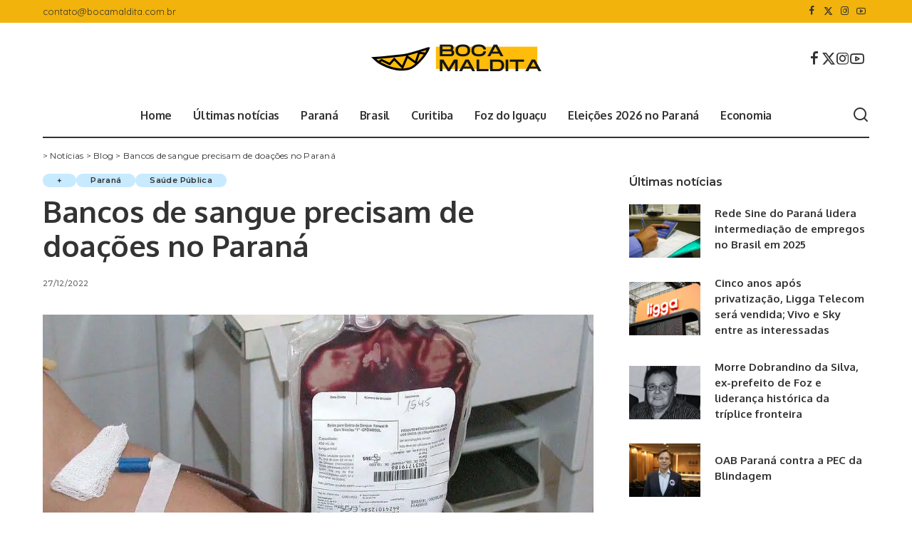

--- FILE ---
content_type: text/html; charset=UTF-8
request_url: https://www.bocamaldita.com/bancos-de-sangue-precisam-de-doacoes-no-parana/
body_size: 28906
content:
<!DOCTYPE html>
<html lang="pt-BR">
<head>
    <meta charset="UTF-8">
    <meta http-equiv="X-UA-Compatible" content="IE=edge">
    <meta name="viewport" content="width=device-width, initial-scale=1">
    <link rel="profile" href="https://gmpg.org/xfn/11">
	<meta name='robots' content='index, follow, max-image-preview:large, max-snippet:-1, max-video-preview:-1' />
<!-- Jetpack Site Verification Tags -->
<meta name="google-site-verification" content="C2H_0Tkxp_v0S1Bokl_Sy0tsZTkTDgNyhAvvLYB9AbI" />
<!-- Etiqueta do modo de consentimento do Google (gtag.js) dataLayer adicionada pelo Site Kit -->
<script id="google_gtagjs-js-consent-mode-data-layer">
window.dataLayer = window.dataLayer || [];function gtag(){dataLayer.push(arguments);}
gtag('consent', 'default', {"ad_personalization":"denied","ad_storage":"denied","ad_user_data":"denied","analytics_storage":"denied","functionality_storage":"denied","security_storage":"denied","personalization_storage":"denied","region":["AT","BE","BG","CH","CY","CZ","DE","DK","EE","ES","FI","FR","GB","GR","HR","HU","IE","IS","IT","LI","LT","LU","LV","MT","NL","NO","PL","PT","RO","SE","SI","SK"],"wait_for_update":500});
window._googlesitekitConsentCategoryMap = {"statistics":["analytics_storage"],"marketing":["ad_storage","ad_user_data","ad_personalization"],"functional":["functionality_storage","security_storage"],"preferences":["personalization_storage"]};
window._googlesitekitConsents = {"ad_personalization":"denied","ad_storage":"denied","ad_user_data":"denied","analytics_storage":"denied","functionality_storage":"denied","security_storage":"denied","personalization_storage":"denied","region":["AT","BE","BG","CH","CY","CZ","DE","DK","EE","ES","FI","FR","GB","GR","HR","HU","IE","IS","IT","LI","LT","LU","LV","MT","NL","NO","PL","PT","RO","SE","SI","SK"],"wait_for_update":500};
</script>
<!-- Fim da etiqueta do modo de consentimento do Google (gtag.js) dataLayer adicionada pelo Site Kit -->
<meta property="og:title" content="Bancos de sangue precisam de doações no Paraná"/>
<meta property="og:description" content="Agendamento para doação pode ser feito pela internet Bancos de sangue de todo o Paraná precisam de doações para o estoque neste fim de ano. Em todo o esta"/>
<meta property="og:image" content="https://www.bocamaldita.com/wp-content/uploads/2022/12/sangue.webp"/>
<meta property="og:image:width" content="1000" />
<meta property="og:image:height" content="708" />
<meta property="og:type" content="article"/>
<meta property="og:article:published_time" content="2022-12-27 09:09:30"/>
<meta property="og:article:modified_time" content="2022-12-27 09:09:30"/>
<meta name="twitter:card" content="summary">
<meta name="twitter:title" content="Bancos de sangue precisam de doações no Paraná"/>
<meta name="twitter:description" content="Agendamento para doação pode ser feito pela internet Bancos de sangue de todo o Paraná precisam de doações para o estoque neste fim de ano. Em todo o esta"/>
<meta name="twitter:image" content="https://www.bocamaldita.com/wp-content/uploads/2022/12/sangue.webp"/>
<meta name="author" content="Redação"/>

	<!-- This site is optimized with the Yoast SEO plugin v26.6 - https://yoast.com/wordpress/plugins/seo/ -->
	<title>Bancos de sangue precisam de doações no Paraná</title>
	<link rel="canonical" href="https://www.bocamaldita.com/bancos-de-sangue-precisam-de-doacoes-no-parana/" />
	<meta property="og:url" content="https://www.bocamaldita.com/bancos-de-sangue-precisam-de-doacoes-no-parana/" />
	<meta property="og:site_name" content="Boca Maldita" />
	<meta property="article:publisher" content="https://facebook.com/blogbocamaldita" />
	<meta property="article:published_time" content="2022-12-27T12:09:30+00:00" />
	<meta property="og:image" content="https://www.bocamaldita.com/wp-content/uploads/2022/12/sangue.webp" />
	<meta property="og:image:width" content="1000" />
	<meta property="og:image:height" content="708" />
	<meta property="og:image:type" content="image/webp" />
	<meta name="author" content="Redação" />
	<meta name="twitter:creator" content="@boca_maldita" />
	<meta name="twitter:site" content="@boca_maldita" />
	<meta name="twitter:label1" content="Escrito por" />
	<meta name="twitter:data1" content="Redação" />
	<meta name="twitter:label2" content="Est. tempo de leitura" />
	<meta name="twitter:data2" content="3 minutos" />
	<script type="application/ld+json" class="yoast-schema-graph">{"@context":"https://schema.org","@graph":[{"@type":"Article","@id":"https://www.bocamaldita.com/bancos-de-sangue-precisam-de-doacoes-no-parana/#article","isPartOf":{"@id":"https://www.bocamaldita.com/bancos-de-sangue-precisam-de-doacoes-no-parana/"},"author":{"name":"Redação","@id":"https://www.bocamaldita.com/#/schema/person/5a543261a9bf6b8e4d4520085cafda3f"},"headline":"Bancos de sangue precisam de doações no Paraná","datePublished":"2022-12-27T12:09:30+00:00","mainEntityOfPage":{"@id":"https://www.bocamaldita.com/bancos-de-sangue-precisam-de-doacoes-no-parana/"},"wordCount":651,"commentCount":0,"publisher":{"@id":"https://www.bocamaldita.com/#organization"},"image":{"@id":"https://www.bocamaldita.com/bancos-de-sangue-precisam-de-doacoes-no-parana/#primaryimage"},"thumbnailUrl":"https://www.bocamaldita.com/wp-content/uploads/2022/12/sangue.webp","articleSection":["+","Paraná","Saúde Pública"],"inLanguage":"pt-BR","potentialAction":[{"@type":"CommentAction","name":"Comment","target":["https://www.bocamaldita.com/bancos-de-sangue-precisam-de-doacoes-no-parana/#respond"]}]},{"@type":"WebPage","@id":"https://www.bocamaldita.com/bancos-de-sangue-precisam-de-doacoes-no-parana/","url":"https://www.bocamaldita.com/bancos-de-sangue-precisam-de-doacoes-no-parana/","name":"Bancos de sangue precisam de doações no Paraná","isPartOf":{"@id":"https://www.bocamaldita.com/#website"},"primaryImageOfPage":{"@id":"https://www.bocamaldita.com/bancos-de-sangue-precisam-de-doacoes-no-parana/#primaryimage"},"image":{"@id":"https://www.bocamaldita.com/bancos-de-sangue-precisam-de-doacoes-no-parana/#primaryimage"},"thumbnailUrl":"https://www.bocamaldita.com/wp-content/uploads/2022/12/sangue.webp","datePublished":"2022-12-27T12:09:30+00:00","breadcrumb":{"@id":"https://www.bocamaldita.com/bancos-de-sangue-precisam-de-doacoes-no-parana/#breadcrumb"},"inLanguage":"pt-BR","potentialAction":[{"@type":"ReadAction","target":["https://www.bocamaldita.com/bancos-de-sangue-precisam-de-doacoes-no-parana/"]}]},{"@type":"ImageObject","inLanguage":"pt-BR","@id":"https://www.bocamaldita.com/bancos-de-sangue-precisam-de-doacoes-no-parana/#primaryimage","url":"https://www.bocamaldita.com/wp-content/uploads/2022/12/sangue.webp","contentUrl":"https://www.bocamaldita.com/wp-content/uploads/2022/12/sangue.webp","width":1000,"height":708},{"@type":"BreadcrumbList","@id":"https://www.bocamaldita.com/bancos-de-sangue-precisam-de-doacoes-no-parana/#breadcrumb","itemListElement":[{"@type":"ListItem","position":1,"name":"Notícias","item":"https://www.bocamaldita.com/"},{"@type":"ListItem","position":2,"name":"Blog","item":"https://www.bocamaldita.com/blog/"},{"@type":"ListItem","position":3,"name":"Bancos de sangue precisam de doações no Paraná"}]},{"@type":"WebSite","@id":"https://www.bocamaldita.com/#website","url":"https://www.bocamaldita.com/","name":"Boca Maldita","description":"Notícias, videos e mais no blog do Paraná","publisher":{"@id":"https://www.bocamaldita.com/#organization"},"potentialAction":[{"@type":"SearchAction","target":{"@type":"EntryPoint","urlTemplate":"https://www.bocamaldita.com/?s={search_term_string}"},"query-input":{"@type":"PropertyValueSpecification","valueRequired":true,"valueName":"search_term_string"}}],"inLanguage":"pt-BR"},{"@type":"Organization","@id":"https://www.bocamaldita.com/#organization","name":"Boca Maldita","alternateName":"Blog Boca Maldita","url":"https://www.bocamaldita.com/","logo":{"@type":"ImageObject","inLanguage":"pt-BR","@id":"https://www.bocamaldita.com/#/schema/logo/image/","url":"https://www.bocamaldita.com/wp-content/uploads/2024/04/favicon-boca-maldita.png","contentUrl":"https://www.bocamaldita.com/wp-content/uploads/2024/04/favicon-boca-maldita.png","width":512,"height":512,"caption":"Boca Maldita"},"image":{"@id":"https://www.bocamaldita.com/#/schema/logo/image/"},"sameAs":["https://facebook.com/blogbocamaldita","https://x.com/boca_maldita","https://www.instagram.com/bocamaldita/"]},{"@type":"Person","@id":"https://www.bocamaldita.com/#/schema/person/5a543261a9bf6b8e4d4520085cafda3f","name":"Redação","url":"https://www.bocamaldita.com/author/poolbliq/"}]}</script>
	<!-- / Yoast SEO plugin. -->


<link rel='dns-prefetch' href='//www.googletagmanager.com' />
<link rel='dns-prefetch' href='//stats.wp.com' />
<link rel='dns-prefetch' href='//pagead2.googlesyndication.com' />
<link rel="alternate" type="application/rss+xml" title="Feed para Boca Maldita &raquo;" href="https://www.bocamaldita.com/feed/" />
<link rel="alternate" type="application/rss+xml" title="Feed de comentários para Boca Maldita &raquo;" href="https://www.bocamaldita.com/comments/feed/" />
<link rel="alternate" type="application/rss+xml" title="Feed de comentários para Boca Maldita &raquo; Bancos de sangue precisam de doações no Paraná" href="https://www.bocamaldita.com/bancos-de-sangue-precisam-de-doacoes-no-parana/feed/" />
<link rel="alternate" title="oEmbed (JSON)" type="application/json+oembed" href="https://www.bocamaldita.com/wp-json/oembed/1.0/embed?url=https%3A%2F%2Fwww.bocamaldita.com%2Fbancos-de-sangue-precisam-de-doacoes-no-parana%2F" />
<link rel="alternate" title="oEmbed (XML)" type="text/xml+oembed" href="https://www.bocamaldita.com/wp-json/oembed/1.0/embed?url=https%3A%2F%2Fwww.bocamaldita.com%2Fbancos-de-sangue-precisam-de-doacoes-no-parana%2F&#038;format=xml" />
            <link rel="pingback" href="https://www.bocamaldita.com/xmlrpc.php"/>
		<script type="application/ld+json">{"@context":"https://schema.org","@type":"Organization","legalName":"Boca Maldita","url":"https://www.bocamaldita.com/","logo":"https://www.bocamaldita.com/wp-content/uploads/2022/07/Logo-empresa-com-a-letra-g-Logotipo-logomarca-minimalista-galva\u0303o-200-px-\u00d7-60-px.png","sameAs":["https://www.facebook.com/blogbocamaldita","https://x.com/Boca_Maldita","https://www.instagram.com/bocamaldita/","https://www.youtube.com/@bocamalditatv"]}</script>
<!-- www.bocamaldita.com is managing ads with Advanced Ads 2.0.16 – https://wpadvancedads.com/ --><script id="cabez-ready">
			window.advanced_ads_ready=function(e,a){a=a||"complete";var d=function(e){return"interactive"===a?"loading"!==e:"complete"===e};d(document.readyState)?e():document.addEventListener("readystatechange",(function(a){d(a.target.readyState)&&e()}),{once:"interactive"===a})},window.advanced_ads_ready_queue=window.advanced_ads_ready_queue||[];		</script>
		<style id='wp-img-auto-sizes-contain-inline-css'>
img:is([sizes=auto i],[sizes^="auto," i]){contain-intrinsic-size:3000px 1500px}
/*# sourceURL=wp-img-auto-sizes-contain-inline-css */
</style>

<link rel='stylesheet' id='jetpack_related-posts-css' href='https://www.bocamaldita.com/wp-content/plugins/jetpack/modules/related-posts/related-posts.css?ver=20240116' media='all' />
<style id='wp-emoji-styles-inline-css'>

	img.wp-smiley, img.emoji {
		display: inline !important;
		border: none !important;
		box-shadow: none !important;
		height: 1em !important;
		width: 1em !important;
		margin: 0 0.07em !important;
		vertical-align: -0.1em !important;
		background: none !important;
		padding: 0 !important;
	}
/*# sourceURL=wp-emoji-styles-inline-css */
</style>
<link rel='stylesheet' id='wp-block-library-css' href='https://www.bocamaldita.com/wp-includes/css/dist/block-library/style.min.css?ver=6.9' media='all' />
<style id='classic-theme-styles-inline-css'>
/*! This file is auto-generated */
.wp-block-button__link{color:#fff;background-color:#32373c;border-radius:9999px;box-shadow:none;text-decoration:none;padding:calc(.667em + 2px) calc(1.333em + 2px);font-size:1.125em}.wp-block-file__button{background:#32373c;color:#fff;text-decoration:none}
/*# sourceURL=/wp-includes/css/classic-themes.min.css */
</style>
<link rel='stylesheet' id='mediaelement-css' href='https://www.bocamaldita.com/wp-includes/js/mediaelement/mediaelementplayer-legacy.min.css?ver=4.2.17' media='all' />
<link rel='stylesheet' id='wp-mediaelement-css' href='https://www.bocamaldita.com/wp-includes/js/mediaelement/wp-mediaelement.min.css?ver=6.9' media='all' />
<style id='jetpack-sharing-buttons-style-inline-css'>
.jetpack-sharing-buttons__services-list{display:flex;flex-direction:row;flex-wrap:wrap;gap:0;list-style-type:none;margin:5px;padding:0}.jetpack-sharing-buttons__services-list.has-small-icon-size{font-size:12px}.jetpack-sharing-buttons__services-list.has-normal-icon-size{font-size:16px}.jetpack-sharing-buttons__services-list.has-large-icon-size{font-size:24px}.jetpack-sharing-buttons__services-list.has-huge-icon-size{font-size:36px}@media print{.jetpack-sharing-buttons__services-list{display:none!important}}.editor-styles-wrapper .wp-block-jetpack-sharing-buttons{gap:0;padding-inline-start:0}ul.jetpack-sharing-buttons__services-list.has-background{padding:1.25em 2.375em}
/*# sourceURL=https://www.bocamaldita.com/wp-content/plugins/jetpack/_inc/blocks/sharing-buttons/view.css */
</style>
<style id='global-styles-inline-css'>
:root{--wp--preset--aspect-ratio--square: 1;--wp--preset--aspect-ratio--4-3: 4/3;--wp--preset--aspect-ratio--3-4: 3/4;--wp--preset--aspect-ratio--3-2: 3/2;--wp--preset--aspect-ratio--2-3: 2/3;--wp--preset--aspect-ratio--16-9: 16/9;--wp--preset--aspect-ratio--9-16: 9/16;--wp--preset--color--black: #000000;--wp--preset--color--cyan-bluish-gray: #abb8c3;--wp--preset--color--white: #ffffff;--wp--preset--color--pale-pink: #f78da7;--wp--preset--color--vivid-red: #cf2e2e;--wp--preset--color--luminous-vivid-orange: #ff6900;--wp--preset--color--luminous-vivid-amber: #fcb900;--wp--preset--color--light-green-cyan: #7bdcb5;--wp--preset--color--vivid-green-cyan: #00d084;--wp--preset--color--pale-cyan-blue: #8ed1fc;--wp--preset--color--vivid-cyan-blue: #0693e3;--wp--preset--color--vivid-purple: #9b51e0;--wp--preset--gradient--vivid-cyan-blue-to-vivid-purple: linear-gradient(135deg,rgb(6,147,227) 0%,rgb(155,81,224) 100%);--wp--preset--gradient--light-green-cyan-to-vivid-green-cyan: linear-gradient(135deg,rgb(122,220,180) 0%,rgb(0,208,130) 100%);--wp--preset--gradient--luminous-vivid-amber-to-luminous-vivid-orange: linear-gradient(135deg,rgb(252,185,0) 0%,rgb(255,105,0) 100%);--wp--preset--gradient--luminous-vivid-orange-to-vivid-red: linear-gradient(135deg,rgb(255,105,0) 0%,rgb(207,46,46) 100%);--wp--preset--gradient--very-light-gray-to-cyan-bluish-gray: linear-gradient(135deg,rgb(238,238,238) 0%,rgb(169,184,195) 100%);--wp--preset--gradient--cool-to-warm-spectrum: linear-gradient(135deg,rgb(74,234,220) 0%,rgb(151,120,209) 20%,rgb(207,42,186) 40%,rgb(238,44,130) 60%,rgb(251,105,98) 80%,rgb(254,248,76) 100%);--wp--preset--gradient--blush-light-purple: linear-gradient(135deg,rgb(255,206,236) 0%,rgb(152,150,240) 100%);--wp--preset--gradient--blush-bordeaux: linear-gradient(135deg,rgb(254,205,165) 0%,rgb(254,45,45) 50%,rgb(107,0,62) 100%);--wp--preset--gradient--luminous-dusk: linear-gradient(135deg,rgb(255,203,112) 0%,rgb(199,81,192) 50%,rgb(65,88,208) 100%);--wp--preset--gradient--pale-ocean: linear-gradient(135deg,rgb(255,245,203) 0%,rgb(182,227,212) 50%,rgb(51,167,181) 100%);--wp--preset--gradient--electric-grass: linear-gradient(135deg,rgb(202,248,128) 0%,rgb(113,206,126) 100%);--wp--preset--gradient--midnight: linear-gradient(135deg,rgb(2,3,129) 0%,rgb(40,116,252) 100%);--wp--preset--font-size--small: 13px;--wp--preset--font-size--medium: 20px;--wp--preset--font-size--large: 36px;--wp--preset--font-size--x-large: 42px;--wp--preset--spacing--20: 0.44rem;--wp--preset--spacing--30: 0.67rem;--wp--preset--spacing--40: 1rem;--wp--preset--spacing--50: 1.5rem;--wp--preset--spacing--60: 2.25rem;--wp--preset--spacing--70: 3.38rem;--wp--preset--spacing--80: 5.06rem;--wp--preset--shadow--natural: 6px 6px 9px rgba(0, 0, 0, 0.2);--wp--preset--shadow--deep: 12px 12px 50px rgba(0, 0, 0, 0.4);--wp--preset--shadow--sharp: 6px 6px 0px rgba(0, 0, 0, 0.2);--wp--preset--shadow--outlined: 6px 6px 0px -3px rgb(255, 255, 255), 6px 6px rgb(0, 0, 0);--wp--preset--shadow--crisp: 6px 6px 0px rgb(0, 0, 0);}:where(.is-layout-flex){gap: 0.5em;}:where(.is-layout-grid){gap: 0.5em;}body .is-layout-flex{display: flex;}.is-layout-flex{flex-wrap: wrap;align-items: center;}.is-layout-flex > :is(*, div){margin: 0;}body .is-layout-grid{display: grid;}.is-layout-grid > :is(*, div){margin: 0;}:where(.wp-block-columns.is-layout-flex){gap: 2em;}:where(.wp-block-columns.is-layout-grid){gap: 2em;}:where(.wp-block-post-template.is-layout-flex){gap: 1.25em;}:where(.wp-block-post-template.is-layout-grid){gap: 1.25em;}.has-black-color{color: var(--wp--preset--color--black) !important;}.has-cyan-bluish-gray-color{color: var(--wp--preset--color--cyan-bluish-gray) !important;}.has-white-color{color: var(--wp--preset--color--white) !important;}.has-pale-pink-color{color: var(--wp--preset--color--pale-pink) !important;}.has-vivid-red-color{color: var(--wp--preset--color--vivid-red) !important;}.has-luminous-vivid-orange-color{color: var(--wp--preset--color--luminous-vivid-orange) !important;}.has-luminous-vivid-amber-color{color: var(--wp--preset--color--luminous-vivid-amber) !important;}.has-light-green-cyan-color{color: var(--wp--preset--color--light-green-cyan) !important;}.has-vivid-green-cyan-color{color: var(--wp--preset--color--vivid-green-cyan) !important;}.has-pale-cyan-blue-color{color: var(--wp--preset--color--pale-cyan-blue) !important;}.has-vivid-cyan-blue-color{color: var(--wp--preset--color--vivid-cyan-blue) !important;}.has-vivid-purple-color{color: var(--wp--preset--color--vivid-purple) !important;}.has-black-background-color{background-color: var(--wp--preset--color--black) !important;}.has-cyan-bluish-gray-background-color{background-color: var(--wp--preset--color--cyan-bluish-gray) !important;}.has-white-background-color{background-color: var(--wp--preset--color--white) !important;}.has-pale-pink-background-color{background-color: var(--wp--preset--color--pale-pink) !important;}.has-vivid-red-background-color{background-color: var(--wp--preset--color--vivid-red) !important;}.has-luminous-vivid-orange-background-color{background-color: var(--wp--preset--color--luminous-vivid-orange) !important;}.has-luminous-vivid-amber-background-color{background-color: var(--wp--preset--color--luminous-vivid-amber) !important;}.has-light-green-cyan-background-color{background-color: var(--wp--preset--color--light-green-cyan) !important;}.has-vivid-green-cyan-background-color{background-color: var(--wp--preset--color--vivid-green-cyan) !important;}.has-pale-cyan-blue-background-color{background-color: var(--wp--preset--color--pale-cyan-blue) !important;}.has-vivid-cyan-blue-background-color{background-color: var(--wp--preset--color--vivid-cyan-blue) !important;}.has-vivid-purple-background-color{background-color: var(--wp--preset--color--vivid-purple) !important;}.has-black-border-color{border-color: var(--wp--preset--color--black) !important;}.has-cyan-bluish-gray-border-color{border-color: var(--wp--preset--color--cyan-bluish-gray) !important;}.has-white-border-color{border-color: var(--wp--preset--color--white) !important;}.has-pale-pink-border-color{border-color: var(--wp--preset--color--pale-pink) !important;}.has-vivid-red-border-color{border-color: var(--wp--preset--color--vivid-red) !important;}.has-luminous-vivid-orange-border-color{border-color: var(--wp--preset--color--luminous-vivid-orange) !important;}.has-luminous-vivid-amber-border-color{border-color: var(--wp--preset--color--luminous-vivid-amber) !important;}.has-light-green-cyan-border-color{border-color: var(--wp--preset--color--light-green-cyan) !important;}.has-vivid-green-cyan-border-color{border-color: var(--wp--preset--color--vivid-green-cyan) !important;}.has-pale-cyan-blue-border-color{border-color: var(--wp--preset--color--pale-cyan-blue) !important;}.has-vivid-cyan-blue-border-color{border-color: var(--wp--preset--color--vivid-cyan-blue) !important;}.has-vivid-purple-border-color{border-color: var(--wp--preset--color--vivid-purple) !important;}.has-vivid-cyan-blue-to-vivid-purple-gradient-background{background: var(--wp--preset--gradient--vivid-cyan-blue-to-vivid-purple) !important;}.has-light-green-cyan-to-vivid-green-cyan-gradient-background{background: var(--wp--preset--gradient--light-green-cyan-to-vivid-green-cyan) !important;}.has-luminous-vivid-amber-to-luminous-vivid-orange-gradient-background{background: var(--wp--preset--gradient--luminous-vivid-amber-to-luminous-vivid-orange) !important;}.has-luminous-vivid-orange-to-vivid-red-gradient-background{background: var(--wp--preset--gradient--luminous-vivid-orange-to-vivid-red) !important;}.has-very-light-gray-to-cyan-bluish-gray-gradient-background{background: var(--wp--preset--gradient--very-light-gray-to-cyan-bluish-gray) !important;}.has-cool-to-warm-spectrum-gradient-background{background: var(--wp--preset--gradient--cool-to-warm-spectrum) !important;}.has-blush-light-purple-gradient-background{background: var(--wp--preset--gradient--blush-light-purple) !important;}.has-blush-bordeaux-gradient-background{background: var(--wp--preset--gradient--blush-bordeaux) !important;}.has-luminous-dusk-gradient-background{background: var(--wp--preset--gradient--luminous-dusk) !important;}.has-pale-ocean-gradient-background{background: var(--wp--preset--gradient--pale-ocean) !important;}.has-electric-grass-gradient-background{background: var(--wp--preset--gradient--electric-grass) !important;}.has-midnight-gradient-background{background: var(--wp--preset--gradient--midnight) !important;}.has-small-font-size{font-size: var(--wp--preset--font-size--small) !important;}.has-medium-font-size{font-size: var(--wp--preset--font-size--medium) !important;}.has-large-font-size{font-size: var(--wp--preset--font-size--large) !important;}.has-x-large-font-size{font-size: var(--wp--preset--font-size--x-large) !important;}
:where(.wp-block-post-template.is-layout-flex){gap: 1.25em;}:where(.wp-block-post-template.is-layout-grid){gap: 1.25em;}
:where(.wp-block-term-template.is-layout-flex){gap: 1.25em;}:where(.wp-block-term-template.is-layout-grid){gap: 1.25em;}
:where(.wp-block-columns.is-layout-flex){gap: 2em;}:where(.wp-block-columns.is-layout-grid){gap: 2em;}
:root :where(.wp-block-pullquote){font-size: 1.5em;line-height: 1.6;}
/*# sourceURL=global-styles-inline-css */
</style>
<style id="pixwell-font-css" media="all">/* cyrillic-ext */
@font-face {
  font-family: 'Montserrat';
  font-style: normal;
  font-weight: 400;
  font-display: swap;
  src: url(/fonts.gstatic.com/s/montserrat/v31/JTUSjIg1_i6t8kCHKm459WRhyyTh89ZNpQ.woff2) format('woff2');
  unicode-range: U+0460-052F, U+1C80-1C8A, U+20B4, U+2DE0-2DFF, U+A640-A69F, U+FE2E-FE2F;
}
/* cyrillic */
@font-face {
  font-family: 'Montserrat';
  font-style: normal;
  font-weight: 400;
  font-display: swap;
  src: url(/fonts.gstatic.com/s/montserrat/v31/JTUSjIg1_i6t8kCHKm459W1hyyTh89ZNpQ.woff2) format('woff2');
  unicode-range: U+0301, U+0400-045F, U+0490-0491, U+04B0-04B1, U+2116;
}
/* vietnamese */
@font-face {
  font-family: 'Montserrat';
  font-style: normal;
  font-weight: 400;
  font-display: swap;
  src: url(/fonts.gstatic.com/s/montserrat/v31/JTUSjIg1_i6t8kCHKm459WZhyyTh89ZNpQ.woff2) format('woff2');
  unicode-range: U+0102-0103, U+0110-0111, U+0128-0129, U+0168-0169, U+01A0-01A1, U+01AF-01B0, U+0300-0301, U+0303-0304, U+0308-0309, U+0323, U+0329, U+1EA0-1EF9, U+20AB;
}
/* latin-ext */
@font-face {
  font-family: 'Montserrat';
  font-style: normal;
  font-weight: 400;
  font-display: swap;
  src: url(/fonts.gstatic.com/s/montserrat/v31/JTUSjIg1_i6t8kCHKm459WdhyyTh89ZNpQ.woff2) format('woff2');
  unicode-range: U+0100-02BA, U+02BD-02C5, U+02C7-02CC, U+02CE-02D7, U+02DD-02FF, U+0304, U+0308, U+0329, U+1D00-1DBF, U+1E00-1E9F, U+1EF2-1EFF, U+2020, U+20A0-20AB, U+20AD-20C0, U+2113, U+2C60-2C7F, U+A720-A7FF;
}
/* latin */
@font-face {
  font-family: 'Montserrat';
  font-style: normal;
  font-weight: 400;
  font-display: swap;
  src: url(/fonts.gstatic.com/s/montserrat/v31/JTUSjIg1_i6t8kCHKm459WlhyyTh89Y.woff2) format('woff2');
  unicode-range: U+0000-00FF, U+0131, U+0152-0153, U+02BB-02BC, U+02C6, U+02DA, U+02DC, U+0304, U+0308, U+0329, U+2000-206F, U+20AC, U+2122, U+2191, U+2193, U+2212, U+2215, U+FEFF, U+FFFD;
}
/* cyrillic-ext */
@font-face {
  font-family: 'Montserrat';
  font-style: normal;
  font-weight: 500;
  font-display: swap;
  src: url(/fonts.gstatic.com/s/montserrat/v31/JTUSjIg1_i6t8kCHKm459WRhyyTh89ZNpQ.woff2) format('woff2');
  unicode-range: U+0460-052F, U+1C80-1C8A, U+20B4, U+2DE0-2DFF, U+A640-A69F, U+FE2E-FE2F;
}
/* cyrillic */
@font-face {
  font-family: 'Montserrat';
  font-style: normal;
  font-weight: 500;
  font-display: swap;
  src: url(/fonts.gstatic.com/s/montserrat/v31/JTUSjIg1_i6t8kCHKm459W1hyyTh89ZNpQ.woff2) format('woff2');
  unicode-range: U+0301, U+0400-045F, U+0490-0491, U+04B0-04B1, U+2116;
}
/* vietnamese */
@font-face {
  font-family: 'Montserrat';
  font-style: normal;
  font-weight: 500;
  font-display: swap;
  src: url(/fonts.gstatic.com/s/montserrat/v31/JTUSjIg1_i6t8kCHKm459WZhyyTh89ZNpQ.woff2) format('woff2');
  unicode-range: U+0102-0103, U+0110-0111, U+0128-0129, U+0168-0169, U+01A0-01A1, U+01AF-01B0, U+0300-0301, U+0303-0304, U+0308-0309, U+0323, U+0329, U+1EA0-1EF9, U+20AB;
}
/* latin-ext */
@font-face {
  font-family: 'Montserrat';
  font-style: normal;
  font-weight: 500;
  font-display: swap;
  src: url(/fonts.gstatic.com/s/montserrat/v31/JTUSjIg1_i6t8kCHKm459WdhyyTh89ZNpQ.woff2) format('woff2');
  unicode-range: U+0100-02BA, U+02BD-02C5, U+02C7-02CC, U+02CE-02D7, U+02DD-02FF, U+0304, U+0308, U+0329, U+1D00-1DBF, U+1E00-1E9F, U+1EF2-1EFF, U+2020, U+20A0-20AB, U+20AD-20C0, U+2113, U+2C60-2C7F, U+A720-A7FF;
}
/* latin */
@font-face {
  font-family: 'Montserrat';
  font-style: normal;
  font-weight: 500;
  font-display: swap;
  src: url(/fonts.gstatic.com/s/montserrat/v31/JTUSjIg1_i6t8kCHKm459WlhyyTh89Y.woff2) format('woff2');
  unicode-range: U+0000-00FF, U+0131, U+0152-0153, U+02BB-02BC, U+02C6, U+02DA, U+02DC, U+0304, U+0308, U+0329, U+2000-206F, U+20AC, U+2122, U+2191, U+2193, U+2212, U+2215, U+FEFF, U+FFFD;
}
/* cyrillic-ext */
@font-face {
  font-family: 'Montserrat';
  font-style: normal;
  font-weight: 600;
  font-display: swap;
  src: url(/fonts.gstatic.com/s/montserrat/v31/JTUSjIg1_i6t8kCHKm459WRhyyTh89ZNpQ.woff2) format('woff2');
  unicode-range: U+0460-052F, U+1C80-1C8A, U+20B4, U+2DE0-2DFF, U+A640-A69F, U+FE2E-FE2F;
}
/* cyrillic */
@font-face {
  font-family: 'Montserrat';
  font-style: normal;
  font-weight: 600;
  font-display: swap;
  src: url(/fonts.gstatic.com/s/montserrat/v31/JTUSjIg1_i6t8kCHKm459W1hyyTh89ZNpQ.woff2) format('woff2');
  unicode-range: U+0301, U+0400-045F, U+0490-0491, U+04B0-04B1, U+2116;
}
/* vietnamese */
@font-face {
  font-family: 'Montserrat';
  font-style: normal;
  font-weight: 600;
  font-display: swap;
  src: url(/fonts.gstatic.com/s/montserrat/v31/JTUSjIg1_i6t8kCHKm459WZhyyTh89ZNpQ.woff2) format('woff2');
  unicode-range: U+0102-0103, U+0110-0111, U+0128-0129, U+0168-0169, U+01A0-01A1, U+01AF-01B0, U+0300-0301, U+0303-0304, U+0308-0309, U+0323, U+0329, U+1EA0-1EF9, U+20AB;
}
/* latin-ext */
@font-face {
  font-family: 'Montserrat';
  font-style: normal;
  font-weight: 600;
  font-display: swap;
  src: url(/fonts.gstatic.com/s/montserrat/v31/JTUSjIg1_i6t8kCHKm459WdhyyTh89ZNpQ.woff2) format('woff2');
  unicode-range: U+0100-02BA, U+02BD-02C5, U+02C7-02CC, U+02CE-02D7, U+02DD-02FF, U+0304, U+0308, U+0329, U+1D00-1DBF, U+1E00-1E9F, U+1EF2-1EFF, U+2020, U+20A0-20AB, U+20AD-20C0, U+2113, U+2C60-2C7F, U+A720-A7FF;
}
/* latin */
@font-face {
  font-family: 'Montserrat';
  font-style: normal;
  font-weight: 600;
  font-display: swap;
  src: url(/fonts.gstatic.com/s/montserrat/v31/JTUSjIg1_i6t8kCHKm459WlhyyTh89Y.woff2) format('woff2');
  unicode-range: U+0000-00FF, U+0131, U+0152-0153, U+02BB-02BC, U+02C6, U+02DA, U+02DC, U+0304, U+0308, U+0329, U+2000-206F, U+20AC, U+2122, U+2191, U+2193, U+2212, U+2215, U+FEFF, U+FFFD;
}
/* cyrillic-ext */
@font-face {
  font-family: 'Montserrat';
  font-style: normal;
  font-weight: 700;
  font-display: swap;
  src: url(/fonts.gstatic.com/s/montserrat/v31/JTUSjIg1_i6t8kCHKm459WRhyyTh89ZNpQ.woff2) format('woff2');
  unicode-range: U+0460-052F, U+1C80-1C8A, U+20B4, U+2DE0-2DFF, U+A640-A69F, U+FE2E-FE2F;
}
/* cyrillic */
@font-face {
  font-family: 'Montserrat';
  font-style: normal;
  font-weight: 700;
  font-display: swap;
  src: url(/fonts.gstatic.com/s/montserrat/v31/JTUSjIg1_i6t8kCHKm459W1hyyTh89ZNpQ.woff2) format('woff2');
  unicode-range: U+0301, U+0400-045F, U+0490-0491, U+04B0-04B1, U+2116;
}
/* vietnamese */
@font-face {
  font-family: 'Montserrat';
  font-style: normal;
  font-weight: 700;
  font-display: swap;
  src: url(/fonts.gstatic.com/s/montserrat/v31/JTUSjIg1_i6t8kCHKm459WZhyyTh89ZNpQ.woff2) format('woff2');
  unicode-range: U+0102-0103, U+0110-0111, U+0128-0129, U+0168-0169, U+01A0-01A1, U+01AF-01B0, U+0300-0301, U+0303-0304, U+0308-0309, U+0323, U+0329, U+1EA0-1EF9, U+20AB;
}
/* latin-ext */
@font-face {
  font-family: 'Montserrat';
  font-style: normal;
  font-weight: 700;
  font-display: swap;
  src: url(/fonts.gstatic.com/s/montserrat/v31/JTUSjIg1_i6t8kCHKm459WdhyyTh89ZNpQ.woff2) format('woff2');
  unicode-range: U+0100-02BA, U+02BD-02C5, U+02C7-02CC, U+02CE-02D7, U+02DD-02FF, U+0304, U+0308, U+0329, U+1D00-1DBF, U+1E00-1E9F, U+1EF2-1EFF, U+2020, U+20A0-20AB, U+20AD-20C0, U+2113, U+2C60-2C7F, U+A720-A7FF;
}
/* latin */
@font-face {
  font-family: 'Montserrat';
  font-style: normal;
  font-weight: 700;
  font-display: swap;
  src: url(/fonts.gstatic.com/s/montserrat/v31/JTUSjIg1_i6t8kCHKm459WlhyyTh89Y.woff2) format('woff2');
  unicode-range: U+0000-00FF, U+0131, U+0152-0153, U+02BB-02BC, U+02C6, U+02DA, U+02DC, U+0304, U+0308, U+0329, U+2000-206F, U+20AC, U+2122, U+2191, U+2193, U+2212, U+2215, U+FEFF, U+FFFD;
}
/* latin-ext */
@font-face {
  font-family: 'Oxygen';
  font-style: normal;
  font-weight: 700;
  font-display: swap;
  src: url(/fonts.gstatic.com/s/oxygen/v16/2sDcZG1Wl4LcnbuCNWgzZmW5Kb8VZBHR.woff2) format('woff2');
  unicode-range: U+0100-02BA, U+02BD-02C5, U+02C7-02CC, U+02CE-02D7, U+02DD-02FF, U+0304, U+0308, U+0329, U+1D00-1DBF, U+1E00-1E9F, U+1EF2-1EFF, U+2020, U+20A0-20AB, U+20AD-20C0, U+2113, U+2C60-2C7F, U+A720-A7FF;
}
/* latin */
@font-face {
  font-family: 'Oxygen';
  font-style: normal;
  font-weight: 700;
  font-display: swap;
  src: url(/fonts.gstatic.com/s/oxygen/v16/2sDcZG1Wl4LcnbuCNWgzaGW5Kb8VZA.woff2) format('woff2');
  unicode-range: U+0000-00FF, U+0131, U+0152-0153, U+02BB-02BC, U+02C6, U+02DA, U+02DC, U+0304, U+0308, U+0329, U+2000-206F, U+20AC, U+2122, U+2191, U+2193, U+2212, U+2215, U+FEFF, U+FFFD;
}
/* devanagari */
@font-face {
  font-family: 'Poppins';
  font-style: italic;
  font-weight: 100;
  font-display: swap;
  src: url(/fonts.gstatic.com/s/poppins/v24/pxiAyp8kv8JHgFVrJJLmE0tDMPKhSkFEkm8.woff2) format('woff2');
  unicode-range: U+0900-097F, U+1CD0-1CF9, U+200C-200D, U+20A8, U+20B9, U+20F0, U+25CC, U+A830-A839, U+A8E0-A8FF, U+11B00-11B09;
}
/* latin-ext */
@font-face {
  font-family: 'Poppins';
  font-style: italic;
  font-weight: 100;
  font-display: swap;
  src: url(/fonts.gstatic.com/s/poppins/v24/pxiAyp8kv8JHgFVrJJLmE0tMMPKhSkFEkm8.woff2) format('woff2');
  unicode-range: U+0100-02BA, U+02BD-02C5, U+02C7-02CC, U+02CE-02D7, U+02DD-02FF, U+0304, U+0308, U+0329, U+1D00-1DBF, U+1E00-1E9F, U+1EF2-1EFF, U+2020, U+20A0-20AB, U+20AD-20C0, U+2113, U+2C60-2C7F, U+A720-A7FF;
}
/* latin */
@font-face {
  font-family: 'Poppins';
  font-style: italic;
  font-weight: 100;
  font-display: swap;
  src: url(/fonts.gstatic.com/s/poppins/v24/pxiAyp8kv8JHgFVrJJLmE0tCMPKhSkFE.woff2) format('woff2');
  unicode-range: U+0000-00FF, U+0131, U+0152-0153, U+02BB-02BC, U+02C6, U+02DA, U+02DC, U+0304, U+0308, U+0329, U+2000-206F, U+20AC, U+2122, U+2191, U+2193, U+2212, U+2215, U+FEFF, U+FFFD;
}
/* devanagari */
@font-face {
  font-family: 'Poppins';
  font-style: italic;
  font-weight: 200;
  font-display: swap;
  src: url(/fonts.gstatic.com/s/poppins/v24/pxiDyp8kv8JHgFVrJJLmv1pVFteOYktMqlap.woff2) format('woff2');
  unicode-range: U+0900-097F, U+1CD0-1CF9, U+200C-200D, U+20A8, U+20B9, U+20F0, U+25CC, U+A830-A839, U+A8E0-A8FF, U+11B00-11B09;
}
/* latin-ext */
@font-face {
  font-family: 'Poppins';
  font-style: italic;
  font-weight: 200;
  font-display: swap;
  src: url(/fonts.gstatic.com/s/poppins/v24/pxiDyp8kv8JHgFVrJJLmv1pVGdeOYktMqlap.woff2) format('woff2');
  unicode-range: U+0100-02BA, U+02BD-02C5, U+02C7-02CC, U+02CE-02D7, U+02DD-02FF, U+0304, U+0308, U+0329, U+1D00-1DBF, U+1E00-1E9F, U+1EF2-1EFF, U+2020, U+20A0-20AB, U+20AD-20C0, U+2113, U+2C60-2C7F, U+A720-A7FF;
}
/* latin */
@font-face {
  font-family: 'Poppins';
  font-style: italic;
  font-weight: 200;
  font-display: swap;
  src: url(/fonts.gstatic.com/s/poppins/v24/pxiDyp8kv8JHgFVrJJLmv1pVF9eOYktMqg.woff2) format('woff2');
  unicode-range: U+0000-00FF, U+0131, U+0152-0153, U+02BB-02BC, U+02C6, U+02DA, U+02DC, U+0304, U+0308, U+0329, U+2000-206F, U+20AC, U+2122, U+2191, U+2193, U+2212, U+2215, U+FEFF, U+FFFD;
}
/* devanagari */
@font-face {
  font-family: 'Poppins';
  font-style: italic;
  font-weight: 300;
  font-display: swap;
  src: url(/fonts.gstatic.com/s/poppins/v24/pxiDyp8kv8JHgFVrJJLm21lVFteOYktMqlap.woff2) format('woff2');
  unicode-range: U+0900-097F, U+1CD0-1CF9, U+200C-200D, U+20A8, U+20B9, U+20F0, U+25CC, U+A830-A839, U+A8E0-A8FF, U+11B00-11B09;
}
/* latin-ext */
@font-face {
  font-family: 'Poppins';
  font-style: italic;
  font-weight: 300;
  font-display: swap;
  src: url(/fonts.gstatic.com/s/poppins/v24/pxiDyp8kv8JHgFVrJJLm21lVGdeOYktMqlap.woff2) format('woff2');
  unicode-range: U+0100-02BA, U+02BD-02C5, U+02C7-02CC, U+02CE-02D7, U+02DD-02FF, U+0304, U+0308, U+0329, U+1D00-1DBF, U+1E00-1E9F, U+1EF2-1EFF, U+2020, U+20A0-20AB, U+20AD-20C0, U+2113, U+2C60-2C7F, U+A720-A7FF;
}
/* latin */
@font-face {
  font-family: 'Poppins';
  font-style: italic;
  font-weight: 300;
  font-display: swap;
  src: url(/fonts.gstatic.com/s/poppins/v24/pxiDyp8kv8JHgFVrJJLm21lVF9eOYktMqg.woff2) format('woff2');
  unicode-range: U+0000-00FF, U+0131, U+0152-0153, U+02BB-02BC, U+02C6, U+02DA, U+02DC, U+0304, U+0308, U+0329, U+2000-206F, U+20AC, U+2122, U+2191, U+2193, U+2212, U+2215, U+FEFF, U+FFFD;
}
/* devanagari */
@font-face {
  font-family: 'Poppins';
  font-style: italic;
  font-weight: 400;
  font-display: swap;
  src: url(/fonts.gstatic.com/s/poppins/v24/pxiGyp8kv8JHgFVrJJLucXtAOvWDSHFF.woff2) format('woff2');
  unicode-range: U+0900-097F, U+1CD0-1CF9, U+200C-200D, U+20A8, U+20B9, U+20F0, U+25CC, U+A830-A839, U+A8E0-A8FF, U+11B00-11B09;
}
/* latin-ext */
@font-face {
  font-family: 'Poppins';
  font-style: italic;
  font-weight: 400;
  font-display: swap;
  src: url(/fonts.gstatic.com/s/poppins/v24/pxiGyp8kv8JHgFVrJJLufntAOvWDSHFF.woff2) format('woff2');
  unicode-range: U+0100-02BA, U+02BD-02C5, U+02C7-02CC, U+02CE-02D7, U+02DD-02FF, U+0304, U+0308, U+0329, U+1D00-1DBF, U+1E00-1E9F, U+1EF2-1EFF, U+2020, U+20A0-20AB, U+20AD-20C0, U+2113, U+2C60-2C7F, U+A720-A7FF;
}
/* latin */
@font-face {
  font-family: 'Poppins';
  font-style: italic;
  font-weight: 400;
  font-display: swap;
  src: url(/fonts.gstatic.com/s/poppins/v24/pxiGyp8kv8JHgFVrJJLucHtAOvWDSA.woff2) format('woff2');
  unicode-range: U+0000-00FF, U+0131, U+0152-0153, U+02BB-02BC, U+02C6, U+02DA, U+02DC, U+0304, U+0308, U+0329, U+2000-206F, U+20AC, U+2122, U+2191, U+2193, U+2212, U+2215, U+FEFF, U+FFFD;
}
/* devanagari */
@font-face {
  font-family: 'Poppins';
  font-style: italic;
  font-weight: 500;
  font-display: swap;
  src: url(/fonts.gstatic.com/s/poppins/v24/pxiDyp8kv8JHgFVrJJLmg1hVFteOYktMqlap.woff2) format('woff2');
  unicode-range: U+0900-097F, U+1CD0-1CF9, U+200C-200D, U+20A8, U+20B9, U+20F0, U+25CC, U+A830-A839, U+A8E0-A8FF, U+11B00-11B09;
}
/* latin-ext */
@font-face {
  font-family: 'Poppins';
  font-style: italic;
  font-weight: 500;
  font-display: swap;
  src: url(/fonts.gstatic.com/s/poppins/v24/pxiDyp8kv8JHgFVrJJLmg1hVGdeOYktMqlap.woff2) format('woff2');
  unicode-range: U+0100-02BA, U+02BD-02C5, U+02C7-02CC, U+02CE-02D7, U+02DD-02FF, U+0304, U+0308, U+0329, U+1D00-1DBF, U+1E00-1E9F, U+1EF2-1EFF, U+2020, U+20A0-20AB, U+20AD-20C0, U+2113, U+2C60-2C7F, U+A720-A7FF;
}
/* latin */
@font-face {
  font-family: 'Poppins';
  font-style: italic;
  font-weight: 500;
  font-display: swap;
  src: url(/fonts.gstatic.com/s/poppins/v24/pxiDyp8kv8JHgFVrJJLmg1hVF9eOYktMqg.woff2) format('woff2');
  unicode-range: U+0000-00FF, U+0131, U+0152-0153, U+02BB-02BC, U+02C6, U+02DA, U+02DC, U+0304, U+0308, U+0329, U+2000-206F, U+20AC, U+2122, U+2191, U+2193, U+2212, U+2215, U+FEFF, U+FFFD;
}
/* devanagari */
@font-face {
  font-family: 'Poppins';
  font-style: italic;
  font-weight: 600;
  font-display: swap;
  src: url(/fonts.gstatic.com/s/poppins/v24/pxiDyp8kv8JHgFVrJJLmr19VFteOYktMqlap.woff2) format('woff2');
  unicode-range: U+0900-097F, U+1CD0-1CF9, U+200C-200D, U+20A8, U+20B9, U+20F0, U+25CC, U+A830-A839, U+A8E0-A8FF, U+11B00-11B09;
}
/* latin-ext */
@font-face {
  font-family: 'Poppins';
  font-style: italic;
  font-weight: 600;
  font-display: swap;
  src: url(/fonts.gstatic.com/s/poppins/v24/pxiDyp8kv8JHgFVrJJLmr19VGdeOYktMqlap.woff2) format('woff2');
  unicode-range: U+0100-02BA, U+02BD-02C5, U+02C7-02CC, U+02CE-02D7, U+02DD-02FF, U+0304, U+0308, U+0329, U+1D00-1DBF, U+1E00-1E9F, U+1EF2-1EFF, U+2020, U+20A0-20AB, U+20AD-20C0, U+2113, U+2C60-2C7F, U+A720-A7FF;
}
/* latin */
@font-face {
  font-family: 'Poppins';
  font-style: italic;
  font-weight: 600;
  font-display: swap;
  src: url(/fonts.gstatic.com/s/poppins/v24/pxiDyp8kv8JHgFVrJJLmr19VF9eOYktMqg.woff2) format('woff2');
  unicode-range: U+0000-00FF, U+0131, U+0152-0153, U+02BB-02BC, U+02C6, U+02DA, U+02DC, U+0304, U+0308, U+0329, U+2000-206F, U+20AC, U+2122, U+2191, U+2193, U+2212, U+2215, U+FEFF, U+FFFD;
}
/* devanagari */
@font-face {
  font-family: 'Poppins';
  font-style: italic;
  font-weight: 700;
  font-display: swap;
  src: url(/fonts.gstatic.com/s/poppins/v24/pxiDyp8kv8JHgFVrJJLmy15VFteOYktMqlap.woff2) format('woff2');
  unicode-range: U+0900-097F, U+1CD0-1CF9, U+200C-200D, U+20A8, U+20B9, U+20F0, U+25CC, U+A830-A839, U+A8E0-A8FF, U+11B00-11B09;
}
/* latin-ext */
@font-face {
  font-family: 'Poppins';
  font-style: italic;
  font-weight: 700;
  font-display: swap;
  src: url(/fonts.gstatic.com/s/poppins/v24/pxiDyp8kv8JHgFVrJJLmy15VGdeOYktMqlap.woff2) format('woff2');
  unicode-range: U+0100-02BA, U+02BD-02C5, U+02C7-02CC, U+02CE-02D7, U+02DD-02FF, U+0304, U+0308, U+0329, U+1D00-1DBF, U+1E00-1E9F, U+1EF2-1EFF, U+2020, U+20A0-20AB, U+20AD-20C0, U+2113, U+2C60-2C7F, U+A720-A7FF;
}
/* latin */
@font-face {
  font-family: 'Poppins';
  font-style: italic;
  font-weight: 700;
  font-display: swap;
  src: url(/fonts.gstatic.com/s/poppins/v24/pxiDyp8kv8JHgFVrJJLmy15VF9eOYktMqg.woff2) format('woff2');
  unicode-range: U+0000-00FF, U+0131, U+0152-0153, U+02BB-02BC, U+02C6, U+02DA, U+02DC, U+0304, U+0308, U+0329, U+2000-206F, U+20AC, U+2122, U+2191, U+2193, U+2212, U+2215, U+FEFF, U+FFFD;
}
/* devanagari */
@font-face {
  font-family: 'Poppins';
  font-style: italic;
  font-weight: 800;
  font-display: swap;
  src: url(/fonts.gstatic.com/s/poppins/v24/pxiDyp8kv8JHgFVrJJLm111VFteOYktMqlap.woff2) format('woff2');
  unicode-range: U+0900-097F, U+1CD0-1CF9, U+200C-200D, U+20A8, U+20B9, U+20F0, U+25CC, U+A830-A839, U+A8E0-A8FF, U+11B00-11B09;
}
/* latin-ext */
@font-face {
  font-family: 'Poppins';
  font-style: italic;
  font-weight: 800;
  font-display: swap;
  src: url(/fonts.gstatic.com/s/poppins/v24/pxiDyp8kv8JHgFVrJJLm111VGdeOYktMqlap.woff2) format('woff2');
  unicode-range: U+0100-02BA, U+02BD-02C5, U+02C7-02CC, U+02CE-02D7, U+02DD-02FF, U+0304, U+0308, U+0329, U+1D00-1DBF, U+1E00-1E9F, U+1EF2-1EFF, U+2020, U+20A0-20AB, U+20AD-20C0, U+2113, U+2C60-2C7F, U+A720-A7FF;
}
/* latin */
@font-face {
  font-family: 'Poppins';
  font-style: italic;
  font-weight: 800;
  font-display: swap;
  src: url(/fonts.gstatic.com/s/poppins/v24/pxiDyp8kv8JHgFVrJJLm111VF9eOYktMqg.woff2) format('woff2');
  unicode-range: U+0000-00FF, U+0131, U+0152-0153, U+02BB-02BC, U+02C6, U+02DA, U+02DC, U+0304, U+0308, U+0329, U+2000-206F, U+20AC, U+2122, U+2191, U+2193, U+2212, U+2215, U+FEFF, U+FFFD;
}
/* devanagari */
@font-face {
  font-family: 'Poppins';
  font-style: italic;
  font-weight: 900;
  font-display: swap;
  src: url(/fonts.gstatic.com/s/poppins/v24/pxiDyp8kv8JHgFVrJJLm81xVFteOYktMqlap.woff2) format('woff2');
  unicode-range: U+0900-097F, U+1CD0-1CF9, U+200C-200D, U+20A8, U+20B9, U+20F0, U+25CC, U+A830-A839, U+A8E0-A8FF, U+11B00-11B09;
}
/* latin-ext */
@font-face {
  font-family: 'Poppins';
  font-style: italic;
  font-weight: 900;
  font-display: swap;
  src: url(/fonts.gstatic.com/s/poppins/v24/pxiDyp8kv8JHgFVrJJLm81xVGdeOYktMqlap.woff2) format('woff2');
  unicode-range: U+0100-02BA, U+02BD-02C5, U+02C7-02CC, U+02CE-02D7, U+02DD-02FF, U+0304, U+0308, U+0329, U+1D00-1DBF, U+1E00-1E9F, U+1EF2-1EFF, U+2020, U+20A0-20AB, U+20AD-20C0, U+2113, U+2C60-2C7F, U+A720-A7FF;
}
/* latin */
@font-face {
  font-family: 'Poppins';
  font-style: italic;
  font-weight: 900;
  font-display: swap;
  src: url(/fonts.gstatic.com/s/poppins/v24/pxiDyp8kv8JHgFVrJJLm81xVF9eOYktMqg.woff2) format('woff2');
  unicode-range: U+0000-00FF, U+0131, U+0152-0153, U+02BB-02BC, U+02C6, U+02DA, U+02DC, U+0304, U+0308, U+0329, U+2000-206F, U+20AC, U+2122, U+2191, U+2193, U+2212, U+2215, U+FEFF, U+FFFD;
}
/* devanagari */
@font-face {
  font-family: 'Poppins';
  font-style: normal;
  font-weight: 300;
  font-display: swap;
  src: url(/fonts.gstatic.com/s/poppins/v24/pxiByp8kv8JHgFVrLDz8Z11lFd2JQEl8qw.woff2) format('woff2');
  unicode-range: U+0900-097F, U+1CD0-1CF9, U+200C-200D, U+20A8, U+20B9, U+20F0, U+25CC, U+A830-A839, U+A8E0-A8FF, U+11B00-11B09;
}
/* latin-ext */
@font-face {
  font-family: 'Poppins';
  font-style: normal;
  font-weight: 300;
  font-display: swap;
  src: url(/fonts.gstatic.com/s/poppins/v24/pxiByp8kv8JHgFVrLDz8Z1JlFd2JQEl8qw.woff2) format('woff2');
  unicode-range: U+0100-02BA, U+02BD-02C5, U+02C7-02CC, U+02CE-02D7, U+02DD-02FF, U+0304, U+0308, U+0329, U+1D00-1DBF, U+1E00-1E9F, U+1EF2-1EFF, U+2020, U+20A0-20AB, U+20AD-20C0, U+2113, U+2C60-2C7F, U+A720-A7FF;
}
/* latin */
@font-face {
  font-family: 'Poppins';
  font-style: normal;
  font-weight: 300;
  font-display: swap;
  src: url(/fonts.gstatic.com/s/poppins/v24/pxiByp8kv8JHgFVrLDz8Z1xlFd2JQEk.woff2) format('woff2');
  unicode-range: U+0000-00FF, U+0131, U+0152-0153, U+02BB-02BC, U+02C6, U+02DA, U+02DC, U+0304, U+0308, U+0329, U+2000-206F, U+20AC, U+2122, U+2191, U+2193, U+2212, U+2215, U+FEFF, U+FFFD;
}
/* devanagari */
@font-face {
  font-family: 'Poppins';
  font-style: normal;
  font-weight: 400;
  font-display: swap;
  src: url(/fonts.gstatic.com/s/poppins/v24/pxiEyp8kv8JHgFVrJJbecnFHGPezSQ.woff2) format('woff2');
  unicode-range: U+0900-097F, U+1CD0-1CF9, U+200C-200D, U+20A8, U+20B9, U+20F0, U+25CC, U+A830-A839, U+A8E0-A8FF, U+11B00-11B09;
}
/* latin-ext */
@font-face {
  font-family: 'Poppins';
  font-style: normal;
  font-weight: 400;
  font-display: swap;
  src: url(/fonts.gstatic.com/s/poppins/v24/pxiEyp8kv8JHgFVrJJnecnFHGPezSQ.woff2) format('woff2');
  unicode-range: U+0100-02BA, U+02BD-02C5, U+02C7-02CC, U+02CE-02D7, U+02DD-02FF, U+0304, U+0308, U+0329, U+1D00-1DBF, U+1E00-1E9F, U+1EF2-1EFF, U+2020, U+20A0-20AB, U+20AD-20C0, U+2113, U+2C60-2C7F, U+A720-A7FF;
}
/* latin */
@font-face {
  font-family: 'Poppins';
  font-style: normal;
  font-weight: 400;
  font-display: swap;
  src: url(/fonts.gstatic.com/s/poppins/v24/pxiEyp8kv8JHgFVrJJfecnFHGPc.woff2) format('woff2');
  unicode-range: U+0000-00FF, U+0131, U+0152-0153, U+02BB-02BC, U+02C6, U+02DA, U+02DC, U+0304, U+0308, U+0329, U+2000-206F, U+20AC, U+2122, U+2191, U+2193, U+2212, U+2215, U+FEFF, U+FFFD;
}
/* devanagari */
@font-face {
  font-family: 'Poppins';
  font-style: normal;
  font-weight: 500;
  font-display: swap;
  src: url(/fonts.gstatic.com/s/poppins/v24/pxiByp8kv8JHgFVrLGT9Z11lFd2JQEl8qw.woff2) format('woff2');
  unicode-range: U+0900-097F, U+1CD0-1CF9, U+200C-200D, U+20A8, U+20B9, U+20F0, U+25CC, U+A830-A839, U+A8E0-A8FF, U+11B00-11B09;
}
/* latin-ext */
@font-face {
  font-family: 'Poppins';
  font-style: normal;
  font-weight: 500;
  font-display: swap;
  src: url(/fonts.gstatic.com/s/poppins/v24/pxiByp8kv8JHgFVrLGT9Z1JlFd2JQEl8qw.woff2) format('woff2');
  unicode-range: U+0100-02BA, U+02BD-02C5, U+02C7-02CC, U+02CE-02D7, U+02DD-02FF, U+0304, U+0308, U+0329, U+1D00-1DBF, U+1E00-1E9F, U+1EF2-1EFF, U+2020, U+20A0-20AB, U+20AD-20C0, U+2113, U+2C60-2C7F, U+A720-A7FF;
}
/* latin */
@font-face {
  font-family: 'Poppins';
  font-style: normal;
  font-weight: 500;
  font-display: swap;
  src: url(/fonts.gstatic.com/s/poppins/v24/pxiByp8kv8JHgFVrLGT9Z1xlFd2JQEk.woff2) format('woff2');
  unicode-range: U+0000-00FF, U+0131, U+0152-0153, U+02BB-02BC, U+02C6, U+02DA, U+02DC, U+0304, U+0308, U+0329, U+2000-206F, U+20AC, U+2122, U+2191, U+2193, U+2212, U+2215, U+FEFF, U+FFFD;
}
/* devanagari */
@font-face {
  font-family: 'Poppins';
  font-style: normal;
  font-weight: 600;
  font-display: swap;
  src: url(/fonts.gstatic.com/s/poppins/v24/pxiByp8kv8JHgFVrLEj6Z11lFd2JQEl8qw.woff2) format('woff2');
  unicode-range: U+0900-097F, U+1CD0-1CF9, U+200C-200D, U+20A8, U+20B9, U+20F0, U+25CC, U+A830-A839, U+A8E0-A8FF, U+11B00-11B09;
}
/* latin-ext */
@font-face {
  font-family: 'Poppins';
  font-style: normal;
  font-weight: 600;
  font-display: swap;
  src: url(/fonts.gstatic.com/s/poppins/v24/pxiByp8kv8JHgFVrLEj6Z1JlFd2JQEl8qw.woff2) format('woff2');
  unicode-range: U+0100-02BA, U+02BD-02C5, U+02C7-02CC, U+02CE-02D7, U+02DD-02FF, U+0304, U+0308, U+0329, U+1D00-1DBF, U+1E00-1E9F, U+1EF2-1EFF, U+2020, U+20A0-20AB, U+20AD-20C0, U+2113, U+2C60-2C7F, U+A720-A7FF;
}
/* latin */
@font-face {
  font-family: 'Poppins';
  font-style: normal;
  font-weight: 600;
  font-display: swap;
  src: url(/fonts.gstatic.com/s/poppins/v24/pxiByp8kv8JHgFVrLEj6Z1xlFd2JQEk.woff2) format('woff2');
  unicode-range: U+0000-00FF, U+0131, U+0152-0153, U+02BB-02BC, U+02C6, U+02DA, U+02DC, U+0304, U+0308, U+0329, U+2000-206F, U+20AC, U+2122, U+2191, U+2193, U+2212, U+2215, U+FEFF, U+FFFD;
}
/* devanagari */
@font-face {
  font-family: 'Poppins';
  font-style: normal;
  font-weight: 700;
  font-display: swap;
  src: url(/fonts.gstatic.com/s/poppins/v24/pxiByp8kv8JHgFVrLCz7Z11lFd2JQEl8qw.woff2) format('woff2');
  unicode-range: U+0900-097F, U+1CD0-1CF9, U+200C-200D, U+20A8, U+20B9, U+20F0, U+25CC, U+A830-A839, U+A8E0-A8FF, U+11B00-11B09;
}
/* latin-ext */
@font-face {
  font-family: 'Poppins';
  font-style: normal;
  font-weight: 700;
  font-display: swap;
  src: url(/fonts.gstatic.com/s/poppins/v24/pxiByp8kv8JHgFVrLCz7Z1JlFd2JQEl8qw.woff2) format('woff2');
  unicode-range: U+0100-02BA, U+02BD-02C5, U+02C7-02CC, U+02CE-02D7, U+02DD-02FF, U+0304, U+0308, U+0329, U+1D00-1DBF, U+1E00-1E9F, U+1EF2-1EFF, U+2020, U+20A0-20AB, U+20AD-20C0, U+2113, U+2C60-2C7F, U+A720-A7FF;
}
/* latin */
@font-face {
  font-family: 'Poppins';
  font-style: normal;
  font-weight: 700;
  font-display: swap;
  src: url(/fonts.gstatic.com/s/poppins/v24/pxiByp8kv8JHgFVrLCz7Z1xlFd2JQEk.woff2) format('woff2');
  unicode-range: U+0000-00FF, U+0131, U+0152-0153, U+02BB-02BC, U+02C6, U+02DA, U+02DC, U+0304, U+0308, U+0329, U+2000-206F, U+20AC, U+2122, U+2191, U+2193, U+2212, U+2215, U+FEFF, U+FFFD;
}
/* devanagari */
@font-face {
  font-family: 'Poppins';
  font-style: normal;
  font-weight: 800;
  font-display: swap;
  src: url(/fonts.gstatic.com/s/poppins/v24/pxiByp8kv8JHgFVrLDD4Z11lFd2JQEl8qw.woff2) format('woff2');
  unicode-range: U+0900-097F, U+1CD0-1CF9, U+200C-200D, U+20A8, U+20B9, U+20F0, U+25CC, U+A830-A839, U+A8E0-A8FF, U+11B00-11B09;
}
/* latin-ext */
@font-face {
  font-family: 'Poppins';
  font-style: normal;
  font-weight: 800;
  font-display: swap;
  src: url(/fonts.gstatic.com/s/poppins/v24/pxiByp8kv8JHgFVrLDD4Z1JlFd2JQEl8qw.woff2) format('woff2');
  unicode-range: U+0100-02BA, U+02BD-02C5, U+02C7-02CC, U+02CE-02D7, U+02DD-02FF, U+0304, U+0308, U+0329, U+1D00-1DBF, U+1E00-1E9F, U+1EF2-1EFF, U+2020, U+20A0-20AB, U+20AD-20C0, U+2113, U+2C60-2C7F, U+A720-A7FF;
}
/* latin */
@font-face {
  font-family: 'Poppins';
  font-style: normal;
  font-weight: 800;
  font-display: swap;
  src: url(/fonts.gstatic.com/s/poppins/v24/pxiByp8kv8JHgFVrLDD4Z1xlFd2JQEk.woff2) format('woff2');
  unicode-range: U+0000-00FF, U+0131, U+0152-0153, U+02BB-02BC, U+02C6, U+02DA, U+02DC, U+0304, U+0308, U+0329, U+2000-206F, U+20AC, U+2122, U+2191, U+2193, U+2212, U+2215, U+FEFF, U+FFFD;
}
/* devanagari */
@font-face {
  font-family: 'Poppins';
  font-style: normal;
  font-weight: 900;
  font-display: swap;
  src: url(/fonts.gstatic.com/s/poppins/v24/pxiByp8kv8JHgFVrLBT5Z11lFd2JQEl8qw.woff2) format('woff2');
  unicode-range: U+0900-097F, U+1CD0-1CF9, U+200C-200D, U+20A8, U+20B9, U+20F0, U+25CC, U+A830-A839, U+A8E0-A8FF, U+11B00-11B09;
}
/* latin-ext */
@font-face {
  font-family: 'Poppins';
  font-style: normal;
  font-weight: 900;
  font-display: swap;
  src: url(/fonts.gstatic.com/s/poppins/v24/pxiByp8kv8JHgFVrLBT5Z1JlFd2JQEl8qw.woff2) format('woff2');
  unicode-range: U+0100-02BA, U+02BD-02C5, U+02C7-02CC, U+02CE-02D7, U+02DD-02FF, U+0304, U+0308, U+0329, U+1D00-1DBF, U+1E00-1E9F, U+1EF2-1EFF, U+2020, U+20A0-20AB, U+20AD-20C0, U+2113, U+2C60-2C7F, U+A720-A7FF;
}
/* latin */
@font-face {
  font-family: 'Poppins';
  font-style: normal;
  font-weight: 900;
  font-display: swap;
  src: url(/fonts.gstatic.com/s/poppins/v24/pxiByp8kv8JHgFVrLBT5Z1xlFd2JQEk.woff2) format('woff2');
  unicode-range: U+0000-00FF, U+0131, U+0152-0153, U+02BB-02BC, U+02C6, U+02DA, U+02DC, U+0304, U+0308, U+0329, U+2000-206F, U+20AC, U+2122, U+2191, U+2193, U+2212, U+2215, U+FEFF, U+FFFD;
}
/* vietnamese */
@font-face {
  font-family: 'Quicksand';
  font-style: normal;
  font-weight: 400;
  font-display: swap;
  src: url(/fonts.gstatic.com/s/quicksand/v37/6xKtdSZaM9iE8KbpRA_hJFQNYuDyP7bh.woff2) format('woff2');
  unicode-range: U+0102-0103, U+0110-0111, U+0128-0129, U+0168-0169, U+01A0-01A1, U+01AF-01B0, U+0300-0301, U+0303-0304, U+0308-0309, U+0323, U+0329, U+1EA0-1EF9, U+20AB;
}
/* latin-ext */
@font-face {
  font-family: 'Quicksand';
  font-style: normal;
  font-weight: 400;
  font-display: swap;
  src: url(/fonts.gstatic.com/s/quicksand/v37/6xKtdSZaM9iE8KbpRA_hJVQNYuDyP7bh.woff2) format('woff2');
  unicode-range: U+0100-02BA, U+02BD-02C5, U+02C7-02CC, U+02CE-02D7, U+02DD-02FF, U+0304, U+0308, U+0329, U+1D00-1DBF, U+1E00-1E9F, U+1EF2-1EFF, U+2020, U+20A0-20AB, U+20AD-20C0, U+2113, U+2C60-2C7F, U+A720-A7FF;
}
/* latin */
@font-face {
  font-family: 'Quicksand';
  font-style: normal;
  font-weight: 400;
  font-display: swap;
  src: url(/fonts.gstatic.com/s/quicksand/v37/6xKtdSZaM9iE8KbpRA_hK1QNYuDyPw.woff2) format('woff2');
  unicode-range: U+0000-00FF, U+0131, U+0152-0153, U+02BB-02BC, U+02C6, U+02DA, U+02DC, U+0304, U+0308, U+0329, U+2000-206F, U+20AC, U+2122, U+2191, U+2193, U+2212, U+2215, U+FEFF, U+FFFD;
}
/* vietnamese */
@font-face {
  font-family: 'Quicksand';
  font-style: normal;
  font-weight: 500;
  font-display: swap;
  src: url(/fonts.gstatic.com/s/quicksand/v37/6xKtdSZaM9iE8KbpRA_hJFQNYuDyP7bh.woff2) format('woff2');
  unicode-range: U+0102-0103, U+0110-0111, U+0128-0129, U+0168-0169, U+01A0-01A1, U+01AF-01B0, U+0300-0301, U+0303-0304, U+0308-0309, U+0323, U+0329, U+1EA0-1EF9, U+20AB;
}
/* latin-ext */
@font-face {
  font-family: 'Quicksand';
  font-style: normal;
  font-weight: 500;
  font-display: swap;
  src: url(/fonts.gstatic.com/s/quicksand/v37/6xKtdSZaM9iE8KbpRA_hJVQNYuDyP7bh.woff2) format('woff2');
  unicode-range: U+0100-02BA, U+02BD-02C5, U+02C7-02CC, U+02CE-02D7, U+02DD-02FF, U+0304, U+0308, U+0329, U+1D00-1DBF, U+1E00-1E9F, U+1EF2-1EFF, U+2020, U+20A0-20AB, U+20AD-20C0, U+2113, U+2C60-2C7F, U+A720-A7FF;
}
/* latin */
@font-face {
  font-family: 'Quicksand';
  font-style: normal;
  font-weight: 500;
  font-display: swap;
  src: url(/fonts.gstatic.com/s/quicksand/v37/6xKtdSZaM9iE8KbpRA_hK1QNYuDyPw.woff2) format('woff2');
  unicode-range: U+0000-00FF, U+0131, U+0152-0153, U+02BB-02BC, U+02C6, U+02DA, U+02DC, U+0304, U+0308, U+0329, U+2000-206F, U+20AC, U+2122, U+2191, U+2193, U+2212, U+2215, U+FEFF, U+FFFD;
}
/* vietnamese */
@font-face {
  font-family: 'Quicksand';
  font-style: normal;
  font-weight: 600;
  font-display: swap;
  src: url(/fonts.gstatic.com/s/quicksand/v37/6xKtdSZaM9iE8KbpRA_hJFQNYuDyP7bh.woff2) format('woff2');
  unicode-range: U+0102-0103, U+0110-0111, U+0128-0129, U+0168-0169, U+01A0-01A1, U+01AF-01B0, U+0300-0301, U+0303-0304, U+0308-0309, U+0323, U+0329, U+1EA0-1EF9, U+20AB;
}
/* latin-ext */
@font-face {
  font-family: 'Quicksand';
  font-style: normal;
  font-weight: 600;
  font-display: swap;
  src: url(/fonts.gstatic.com/s/quicksand/v37/6xKtdSZaM9iE8KbpRA_hJVQNYuDyP7bh.woff2) format('woff2');
  unicode-range: U+0100-02BA, U+02BD-02C5, U+02C7-02CC, U+02CE-02D7, U+02DD-02FF, U+0304, U+0308, U+0329, U+1D00-1DBF, U+1E00-1E9F, U+1EF2-1EFF, U+2020, U+20A0-20AB, U+20AD-20C0, U+2113, U+2C60-2C7F, U+A720-A7FF;
}
/* latin */
@font-face {
  font-family: 'Quicksand';
  font-style: normal;
  font-weight: 600;
  font-display: swap;
  src: url(/fonts.gstatic.com/s/quicksand/v37/6xKtdSZaM9iE8KbpRA_hK1QNYuDyPw.woff2) format('woff2');
  unicode-range: U+0000-00FF, U+0131, U+0152-0153, U+02BB-02BC, U+02C6, U+02DA, U+02DC, U+0304, U+0308, U+0329, U+2000-206F, U+20AC, U+2122, U+2191, U+2193, U+2212, U+2215, U+FEFF, U+FFFD;
}
/* vietnamese */
@font-face {
  font-family: 'Quicksand';
  font-style: normal;
  font-weight: 700;
  font-display: swap;
  src: url(/fonts.gstatic.com/s/quicksand/v37/6xKtdSZaM9iE8KbpRA_hJFQNYuDyP7bh.woff2) format('woff2');
  unicode-range: U+0102-0103, U+0110-0111, U+0128-0129, U+0168-0169, U+01A0-01A1, U+01AF-01B0, U+0300-0301, U+0303-0304, U+0308-0309, U+0323, U+0329, U+1EA0-1EF9, U+20AB;
}
/* latin-ext */
@font-face {
  font-family: 'Quicksand';
  font-style: normal;
  font-weight: 700;
  font-display: swap;
  src: url(/fonts.gstatic.com/s/quicksand/v37/6xKtdSZaM9iE8KbpRA_hJVQNYuDyP7bh.woff2) format('woff2');
  unicode-range: U+0100-02BA, U+02BD-02C5, U+02C7-02CC, U+02CE-02D7, U+02DD-02FF, U+0304, U+0308, U+0329, U+1D00-1DBF, U+1E00-1E9F, U+1EF2-1EFF, U+2020, U+20A0-20AB, U+20AD-20C0, U+2113, U+2C60-2C7F, U+A720-A7FF;
}
/* latin */
@font-face {
  font-family: 'Quicksand';
  font-style: normal;
  font-weight: 700;
  font-display: swap;
  src: url(/fonts.gstatic.com/s/quicksand/v37/6xKtdSZaM9iE8KbpRA_hK1QNYuDyPw.woff2) format('woff2');
  unicode-range: U+0000-00FF, U+0131, U+0152-0153, U+02BB-02BC, U+02C6, U+02DA, U+02DC, U+0304, U+0308, U+0329, U+2000-206F, U+20AC, U+2122, U+2191, U+2193, U+2212, U+2215, U+FEFF, U+FFFD;
}
/* cyrillic-ext */
@font-face {
  font-family: 'Roboto';
  font-style: normal;
  font-weight: 400;
  font-stretch: 100%;
  font-display: swap;
  src: url(/fonts.gstatic.com/s/roboto/v50/KFOMCnqEu92Fr1ME7kSn66aGLdTylUAMQXC89YmC2DPNWubEbVmZiAr0klQmz24O0g.woff2) format('woff2');
  unicode-range: U+0460-052F, U+1C80-1C8A, U+20B4, U+2DE0-2DFF, U+A640-A69F, U+FE2E-FE2F;
}
/* cyrillic */
@font-face {
  font-family: 'Roboto';
  font-style: normal;
  font-weight: 400;
  font-stretch: 100%;
  font-display: swap;
  src: url(/fonts.gstatic.com/s/roboto/v50/KFOMCnqEu92Fr1ME7kSn66aGLdTylUAMQXC89YmC2DPNWubEbVmQiAr0klQmz24O0g.woff2) format('woff2');
  unicode-range: U+0301, U+0400-045F, U+0490-0491, U+04B0-04B1, U+2116;
}
/* greek-ext */
@font-face {
  font-family: 'Roboto';
  font-style: normal;
  font-weight: 400;
  font-stretch: 100%;
  font-display: swap;
  src: url(/fonts.gstatic.com/s/roboto/v50/KFOMCnqEu92Fr1ME7kSn66aGLdTylUAMQXC89YmC2DPNWubEbVmYiAr0klQmz24O0g.woff2) format('woff2');
  unicode-range: U+1F00-1FFF;
}
/* greek */
@font-face {
  font-family: 'Roboto';
  font-style: normal;
  font-weight: 400;
  font-stretch: 100%;
  font-display: swap;
  src: url(/fonts.gstatic.com/s/roboto/v50/KFOMCnqEu92Fr1ME7kSn66aGLdTylUAMQXC89YmC2DPNWubEbVmXiAr0klQmz24O0g.woff2) format('woff2');
  unicode-range: U+0370-0377, U+037A-037F, U+0384-038A, U+038C, U+038E-03A1, U+03A3-03FF;
}
/* math */
@font-face {
  font-family: 'Roboto';
  font-style: normal;
  font-weight: 400;
  font-stretch: 100%;
  font-display: swap;
  src: url(/fonts.gstatic.com/s/roboto/v50/KFOMCnqEu92Fr1ME7kSn66aGLdTylUAMQXC89YmC2DPNWubEbVnoiAr0klQmz24O0g.woff2) format('woff2');
  unicode-range: U+0302-0303, U+0305, U+0307-0308, U+0310, U+0312, U+0315, U+031A, U+0326-0327, U+032C, U+032F-0330, U+0332-0333, U+0338, U+033A, U+0346, U+034D, U+0391-03A1, U+03A3-03A9, U+03B1-03C9, U+03D1, U+03D5-03D6, U+03F0-03F1, U+03F4-03F5, U+2016-2017, U+2034-2038, U+203C, U+2040, U+2043, U+2047, U+2050, U+2057, U+205F, U+2070-2071, U+2074-208E, U+2090-209C, U+20D0-20DC, U+20E1, U+20E5-20EF, U+2100-2112, U+2114-2115, U+2117-2121, U+2123-214F, U+2190, U+2192, U+2194-21AE, U+21B0-21E5, U+21F1-21F2, U+21F4-2211, U+2213-2214, U+2216-22FF, U+2308-230B, U+2310, U+2319, U+231C-2321, U+2336-237A, U+237C, U+2395, U+239B-23B7, U+23D0, U+23DC-23E1, U+2474-2475, U+25AF, U+25B3, U+25B7, U+25BD, U+25C1, U+25CA, U+25CC, U+25FB, U+266D-266F, U+27C0-27FF, U+2900-2AFF, U+2B0E-2B11, U+2B30-2B4C, U+2BFE, U+3030, U+FF5B, U+FF5D, U+1D400-1D7FF, U+1EE00-1EEFF;
}
/* symbols */
@font-face {
  font-family: 'Roboto';
  font-style: normal;
  font-weight: 400;
  font-stretch: 100%;
  font-display: swap;
  src: url(/fonts.gstatic.com/s/roboto/v50/KFOMCnqEu92Fr1ME7kSn66aGLdTylUAMQXC89YmC2DPNWubEbVn6iAr0klQmz24O0g.woff2) format('woff2');
  unicode-range: U+0001-000C, U+000E-001F, U+007F-009F, U+20DD-20E0, U+20E2-20E4, U+2150-218F, U+2190, U+2192, U+2194-2199, U+21AF, U+21E6-21F0, U+21F3, U+2218-2219, U+2299, U+22C4-22C6, U+2300-243F, U+2440-244A, U+2460-24FF, U+25A0-27BF, U+2800-28FF, U+2921-2922, U+2981, U+29BF, U+29EB, U+2B00-2BFF, U+4DC0-4DFF, U+FFF9-FFFB, U+10140-1018E, U+10190-1019C, U+101A0, U+101D0-101FD, U+102E0-102FB, U+10E60-10E7E, U+1D2C0-1D2D3, U+1D2E0-1D37F, U+1F000-1F0FF, U+1F100-1F1AD, U+1F1E6-1F1FF, U+1F30D-1F30F, U+1F315, U+1F31C, U+1F31E, U+1F320-1F32C, U+1F336, U+1F378, U+1F37D, U+1F382, U+1F393-1F39F, U+1F3A7-1F3A8, U+1F3AC-1F3AF, U+1F3C2, U+1F3C4-1F3C6, U+1F3CA-1F3CE, U+1F3D4-1F3E0, U+1F3ED, U+1F3F1-1F3F3, U+1F3F5-1F3F7, U+1F408, U+1F415, U+1F41F, U+1F426, U+1F43F, U+1F441-1F442, U+1F444, U+1F446-1F449, U+1F44C-1F44E, U+1F453, U+1F46A, U+1F47D, U+1F4A3, U+1F4B0, U+1F4B3, U+1F4B9, U+1F4BB, U+1F4BF, U+1F4C8-1F4CB, U+1F4D6, U+1F4DA, U+1F4DF, U+1F4E3-1F4E6, U+1F4EA-1F4ED, U+1F4F7, U+1F4F9-1F4FB, U+1F4FD-1F4FE, U+1F503, U+1F507-1F50B, U+1F50D, U+1F512-1F513, U+1F53E-1F54A, U+1F54F-1F5FA, U+1F610, U+1F650-1F67F, U+1F687, U+1F68D, U+1F691, U+1F694, U+1F698, U+1F6AD, U+1F6B2, U+1F6B9-1F6BA, U+1F6BC, U+1F6C6-1F6CF, U+1F6D3-1F6D7, U+1F6E0-1F6EA, U+1F6F0-1F6F3, U+1F6F7-1F6FC, U+1F700-1F7FF, U+1F800-1F80B, U+1F810-1F847, U+1F850-1F859, U+1F860-1F887, U+1F890-1F8AD, U+1F8B0-1F8BB, U+1F8C0-1F8C1, U+1F900-1F90B, U+1F93B, U+1F946, U+1F984, U+1F996, U+1F9E9, U+1FA00-1FA6F, U+1FA70-1FA7C, U+1FA80-1FA89, U+1FA8F-1FAC6, U+1FACE-1FADC, U+1FADF-1FAE9, U+1FAF0-1FAF8, U+1FB00-1FBFF;
}
/* vietnamese */
@font-face {
  font-family: 'Roboto';
  font-style: normal;
  font-weight: 400;
  font-stretch: 100%;
  font-display: swap;
  src: url(/fonts.gstatic.com/s/roboto/v50/KFOMCnqEu92Fr1ME7kSn66aGLdTylUAMQXC89YmC2DPNWubEbVmbiAr0klQmz24O0g.woff2) format('woff2');
  unicode-range: U+0102-0103, U+0110-0111, U+0128-0129, U+0168-0169, U+01A0-01A1, U+01AF-01B0, U+0300-0301, U+0303-0304, U+0308-0309, U+0323, U+0329, U+1EA0-1EF9, U+20AB;
}
/* latin-ext */
@font-face {
  font-family: 'Roboto';
  font-style: normal;
  font-weight: 400;
  font-stretch: 100%;
  font-display: swap;
  src: url(/fonts.gstatic.com/s/roboto/v50/KFOMCnqEu92Fr1ME7kSn66aGLdTylUAMQXC89YmC2DPNWubEbVmaiAr0klQmz24O0g.woff2) format('woff2');
  unicode-range: U+0100-02BA, U+02BD-02C5, U+02C7-02CC, U+02CE-02D7, U+02DD-02FF, U+0304, U+0308, U+0329, U+1D00-1DBF, U+1E00-1E9F, U+1EF2-1EFF, U+2020, U+20A0-20AB, U+20AD-20C0, U+2113, U+2C60-2C7F, U+A720-A7FF;
}
/* latin */
@font-face {
  font-family: 'Roboto';
  font-style: normal;
  font-weight: 400;
  font-stretch: 100%;
  font-display: swap;
  src: url(/fonts.gstatic.com/s/roboto/v50/KFOMCnqEu92Fr1ME7kSn66aGLdTylUAMQXC89YmC2DPNWubEbVmUiAr0klQmz24.woff2) format('woff2');
  unicode-range: U+0000-00FF, U+0131, U+0152-0153, U+02BB-02BC, U+02C6, U+02DA, U+02DC, U+0304, U+0308, U+0329, U+2000-206F, U+20AC, U+2122, U+2191, U+2193, U+2212, U+2215, U+FEFF, U+FFFD;
}
</style>
<link rel='stylesheet' id='pixwell-main-css' href='https://www.bocamaldita.com/wp-content/themes/pixwell/assets/css/main.css?ver=11.5' media='all' />
<style id='pixwell-main-inline-css'>
html {font-family:Poppins;font-size:16px;}h1, .h1 {font-family:Oxygen;font-weight:700;letter-spacing:-.5px;}h2, .h2 {font-family:Oxygen;font-weight:700;}h3, .h3 {font-family:Oxygen;font-weight:700;}h4, .h4 {font-family:Oxygen;font-weight:700;}h5, .h5 {font-family:Oxygen;font-weight:700;}h6, .h6 {font-family:Oxygen;font-weight:700;}.single-tagline h6 {font-family:Oxygen;font-weight:700;}.p-wrap .entry-summary, .twitter-content.entry-summary, .author-description, .rssSummary, .rb-sdesc {font-family:Poppins;font-weight:400;font-size:14px;}.p-cat-info {font-family:Montserrat;font-weight:600;font-size:11px;}.p-meta-info, .wp-block-latest-posts__post-date {font-family:Montserrat;font-weight:500;font-size:11px;}.meta-info-author.meta-info-el {font-family:Montserrat;font-weight:600;font-size:11px;}.breadcrumb {font-family:Montserrat;font-weight:400;font-size:12px;}.footer-menu-inner {}.topbar-wrap {}.topbar-menu-wrap {}.main-menu > li > a, .off-canvas-menu > li > a {font-family:Oxygen;font-weight:700;font-size:16px;letter-spacing:-0.25px;}.main-menu .sub-menu:not(.sub-mega), .off-canvas-menu .sub-menu {font-family:Roboto;}.is-logo-text .logo-title {font-family:Oxygen;font-weight:700;font-size:36px;}.block-title, .block-header .block-title {font-family:Montserrat;font-weight:700;font-size:18px;}.ajax-quick-filter, .block-view-more {font-family:Montserrat;font-weight:600;font-size:13px;}.widget-title, .widget .widget-title {font-family:Montserrat;font-weight:600;font-size:16px;}body .widget.widget_nav_menu .menu-item {font-family:Oxygen;font-weight:700;font-size:13px;}body.boxed {background-color : #fafafa;background-repeat : no-repeat;background-size : cover;background-attachment : fixed;background-position : center center;}.header-6 .banner-wrap {}.footer-wrap:before {; content: ""; position: absolute; left: 0; top: 0; width: 100%; height: 100%;}.header-9 .banner-wrap { }.topline-wrap {height: 2px}.topbar-wrap {background-color: #f1b30c;}.main-menu {}.main-menu > li.menu-item-has-children > .sub-menu:before {}.navbar-wrap:not(.transparent-navbar-wrap), #mobile-sticky-nav, #amp-navbar { box-shadow: none !important; }[data-theme="dark"] .main-menu  {}[data-theme="dark"] .main-menu > li.menu-item-has-children > .sub-menu:before {}.mobile-nav-inner {}.off-canvas-header { background-image: url("https://tf01.themeruby.com/tus/wp-content/uploads/sites/4/2021/03/42.jpg")}.off-canvas-wrap, .amp-canvas-wrap { background-color: #001623 !important; }.navbar-border-holder {border-width: 2px; }:root {--g-color: #5084ab}.cat-icon-round .cat-info-el, .cat-icon-simple .cat-info-el,.cat-icon-radius .cat-info-el { color: #333333}.cat-icon-round .cat-info-el, .cat-icon-radius .cat-info-el,.cat-icon-square .cat-info-el:before { background-color: #c8eaff}.cat-icon-line .cat-info-el { border-color: #c8eaff}.comment-content, .single-bottom-share a:nth-child(1) span, .single-bottom-share a:nth-child(2) span, p.logged-in-as, .rb-sdecs,.deal-module .deal-description, .author-description { font-size: 14; }.tipsy, .additional-meta, .sponsor-label, .sponsor-link, .entry-footer .tag-label,.box-nav .nav-label, .left-article-label, .share-label, .rss-date,.wp-block-latest-posts__post-date, .wp-block-latest-comments__comment-date,.image-caption, .wp-caption-text, .gallery-caption, .entry-content .wp-block-audio figcaption,.entry-content .wp-block-video figcaption, .entry-content .wp-block-image figcaption,.entry-content .wp-block-gallery .blocks-gallery-image figcaption,.entry-content .wp-block-gallery .blocks-gallery-item figcaption,.subscribe-content .desc, .follower-el .right-el, .author-job, .comment-metadata{ font-family: Montserrat; }.tipsy, .additional-meta, .sponsor-label, .entry-footer .tag-label,.box-nav .nav-label, .left-article-label, .share-label, .rss-date,.wp-block-latest-posts__post-date, .wp-block-latest-comments__comment-date,.image-caption, .wp-caption-text, .gallery-caption, .entry-content .wp-block-audio figcaption,.entry-content .wp-block-video figcaption, .entry-content .wp-block-image figcaption,.entry-content .wp-block-gallery .blocks-gallery-image figcaption,.entry-content .wp-block-gallery .blocks-gallery-item figcaption,.subscribe-content .desc, .follower-el .right-el, .author-job, .comment-metadata{ font-weight: 500; }.tipsy, .additional-meta, .sponsor-label, .sponsor-link, .entry-footer .tag-label,.box-nav .nav-label, .left-article-label, .share-label, .rss-date,.wp-block-latest-posts__post-date, .wp-block-latest-comments__comment-date,.subscribe-content .desc, .author-job{ font-size: 11px; }.image-caption, .wp-caption-text, .gallery-caption, .entry-content .wp-block-audio figcaption,.entry-content .wp-block-video figcaption, .entry-content .wp-block-image figcaption,.entry-content .wp-block-gallery .blocks-gallery-image figcaption,.entry-content .wp-block-gallery .blocks-gallery-item figcaption,.comment-metadata, .follower-el .right-el{ font-size: 12px; }.sponsor-link{ font-family: Montserrat; }.sponsor-link{ font-weight: 600; }.entry-footer a, .tagcloud a, .entry-footer .source, .entry-footer .via-el{ font-family: Montserrat; }.entry-footer a, .tagcloud a, .entry-footer .source, .entry-footer .via-el{ font-weight: 600; }.entry-footer a, .tagcloud a, .entry-footer .source, .entry-footer .via-el{ font-size: 11px !important; }.p-link, .rb-cookie .cookie-accept, a.comment-reply-link, .comment-list .comment-reply-title small a,.banner-btn a, .headerstrip-btn a, input[type="submit"], button, .pagination-wrap, .cta-btn, .rb-btn{ font-family: Montserrat; }.p-link, .rb-cookie .cookie-accept, a.comment-reply-link, .comment-list .comment-reply-title small a,.banner-btn a, .headerstrip-btn a, input[type="submit"], button, .pagination-wrap, .cta-btn, .rb-btn{ font-weight: 600; }.p-link, .rb-cookie .cookie-accept, a.comment-reply-link, .comment-list .comment-reply-title small a,.banner-btn a, .headerstrip-btn a, input[type="submit"], button, .pagination-wrap, .rb-btn{ font-size: 13px; }select, textarea, input[type="text"], input[type="tel"], input[type="email"], input[type="url"],input[type="search"], input[type="number"]{ font-family: Montserrat; }select, input[type="text"], input[type="tel"], input[type="email"], input[type="url"],input[type="search"], input[type="number"]{ font-size: 13px; }textarea{ font-size: 13px !important; }select, textarea, input[type="text"], input[type="tel"], input[type="email"], input[type="url"],input[type="search"], input[type="number"]{ font-weight: 400; }.widget_recent_comments .recentcomments > a:last-child,.wp-block-latest-comments__comment-link, .wp-block-latest-posts__list a,.widget_recent_entries li, .wp-block-quote *:not(cite), blockquote *:not(cite), .widget_rss li,.wp-block-latest-posts li, .wp-block-latest-comments__comment-link{ font-family: Oxygen; }.widget_recent_comments .recentcomments > a:last-child,.wp-block-latest-comments__comment-link, .wp-block-latest-posts__list a,.widget_recent_entries li, .wp-block-quote *:not(cite), blockquote *:not(cite), .widget_rss li,.wp-block-latest-posts li, .wp-block-latest-comments__comment-link{ font-weight: 700; }.widget_recent_comments .recentcomments > a:last-child,.wp-block-latest-comments__comment-link, .wp-block-latest-posts__list a,.widget_recent_entries li, .wp-block-quote *:not(cite), blockquote *:not(cite), .widget_rss li,.wp-block-latest-posts li, .wp-block-latest-comments__comment-link{ letter-spacing: -.5px; } .widget_pages .page_item, .widget_meta li,.widget_categories .cat-item, .widget_archive li, .widget.widget_nav_menu .menu-item,.wp-block-archives-list li, .wp-block-categories-list li{ font-family: Roboto; }@media only screen and (max-width: 767px) {.entry-content { font-size: .83rem; }.p-wrap .entry-summary, .twitter-content.entry-summary, .element-desc, .subscribe-description, .rb-sdecs,.copyright-inner > *, .summary-content, .pros-cons-wrap ul li,.gallery-popup-content .image-popup-description > *{ font-size: .70rem; }}@media only screen and (max-width: 991px) {.block-header-2 .block-title, .block-header-5 .block-title { font-size: 15px; }}@media only screen and (max-width: 767px) {.block-header-2 .block-title, .block-header-5 .block-title { font-size: 13px; }}h1, .h1, h1.single-title {font-size: 42px; }h2, .h2 {font-size: 34px; }h3, .h3 {font-size: 20px; }h4, .h4 {font-size: 17px; }h5, .h5 {font-size: 16px; }h6, .h6 {font-size: 15px; }@media only screen and (max-width: 1024px) {h1, .h1, h1.single-title {font-size: 32px; }h2, .h2 {font-size: 26px; }h3, .h3 {font-size: 18px; }h4, .h4 {font-size: 16px; }h5, .h5 {font-size: 15px; }h6, .h6 {font-size: 14px; }}@media only screen and (max-width: 991px) {h1, .h1, h1.single-title {font-size: 32px; }h2, .h2 {font-size: 28px; }h3, .h3 {font-size: 18px; }h4, .h4 {font-size: 16px; }h5, .h5 {font-size: 15px; }h6, .h6 {font-size: 14px; }}@media only screen and (max-width: 767px) {h1, .h1, h1.single-title {font-size: 26px; }h2, .h2 {font-size: 24px; }h3, .h3 {font-size: 17px; }h4, .h4 {font-size: 15px; }h5, .h5 {font-size: 14px; }h6, .h6 {font-size: 13px; }.block-title, .block-header .block-title {font-size: 15px !important; }.widget-title {font-size: 12px !important; }}.wp-block-quote *:not(cite), blockquote *:not(cite) {font-family:Montserrat;font-weight:600;letter-spacing:-0.5px;}
/*# sourceURL=pixwell-main-inline-css */
</style>
<link rel='stylesheet' id='pixwell-style-css' href='https://www.bocamaldita.com/wp-content/themes/pixwell/style.css?ver=11.5' media='all' />
<link rel='stylesheet' id='sharedaddy-css' href='https://www.bocamaldita.com/wp-content/plugins/jetpack/modules/sharedaddy/sharing.css?ver=15.4' media='all' />
<link rel='stylesheet' id='social-logos-css' href='https://www.bocamaldita.com/wp-content/plugins/jetpack/_inc/social-logos/social-logos.min.css?ver=15.4' media='all' />
<script id="jetpack_related-posts-js-extra">
var related_posts_js_options = {"post_heading":"h4"};
//# sourceURL=jetpack_related-posts-js-extra
</script>
<script src="https://www.bocamaldita.com/wp-content/plugins/jetpack/_inc/build/related-posts/related-posts.min.js?ver=20240116" id="jetpack_related-posts-js"></script>
<script src="https://www.bocamaldita.com/wp-includes/js/jquery/jquery.min.js?ver=3.7.1" id="jquery-core-js"></script>
<script src="https://www.bocamaldita.com/wp-includes/js/jquery/jquery-migrate.min.js?ver=3.4.1" id="jquery-migrate-js"></script>
<script id="advanced-ads-advanced-js-js-extra">
var advads_options = {"blog_id":"1","privacy":{"enabled":false,"state":"not_needed"}};
//# sourceURL=advanced-ads-advanced-js-js-extra
</script>
<script src="https://www.bocamaldita.com/wp-content/plugins/advanced-ads/public/assets/js/advanced.min.js?ver=2.0.16" id="advanced-ads-advanced-js-js"></script>

<!-- Snippet da etiqueta do Google (gtag.js) adicionado pelo Site Kit -->
<!-- Snippet do Google Análises adicionado pelo Site Kit -->
<script src="https://www.googletagmanager.com/gtag/js?id=GT-TXZ4BWJ" id="google_gtagjs-js" async></script>
<script id="google_gtagjs-js-after">
window.dataLayer = window.dataLayer || [];function gtag(){dataLayer.push(arguments);}
gtag("set","linker",{"domains":["www.bocamaldita.com"]});
gtag("js", new Date());
gtag("set", "developer_id.dZTNiMT", true);
gtag("config", "GT-TXZ4BWJ");
//# sourceURL=google_gtagjs-js-after
</script>
<link rel="https://api.w.org/" href="https://www.bocamaldita.com/wp-json/" /><link rel="alternate" title="JSON" type="application/json" href="https://www.bocamaldita.com/wp-json/wp/v2/posts/1119986295" /><link rel="EditURI" type="application/rsd+xml" title="RSD" href="https://www.bocamaldita.com/xmlrpc.php?rsd" />
<meta name="generator" content="WordPress 6.9" />
<link rel='shortlink' href='https://www.bocamaldita.com/?p=1119986295' />
<meta name="generator" content="Site Kit by Google 1.170.0" /><script type="application/ld+json">{"@context":"https://schema.org","@type":"WebSite","@id":"https://www.bocamaldita.com/#website","url":"https://www.bocamaldita.com/","name":"Boca Maldita","potentialAction":{"@type":"SearchAction","target":"https://www.bocamaldita.com/?s={search_term_string}","query-input":"required name=search_term_string"}}</script>
	<style>img#wpstats{display:none}</style>
		
<!-- Meta-etiquetas do Google AdSense adicionado pelo Site Kit -->
<meta name="google-adsense-platform-account" content="ca-host-pub-2644536267352236">
<meta name="google-adsense-platform-domain" content="sitekit.withgoogle.com">
<!-- Fim das meta-etiquetas do Google AdSense adicionado pelo Site Kit -->
<meta name="generator" content="Elementor 3.34.2; features: additional_custom_breakpoints; settings: css_print_method-external, google_font-enabled, font_display-swap">
		<script type="text/javascript">
			var advadsCfpQueue = [];
			var advadsCfpAd = function( adID ) {
				if ( 'undefined' === typeof advadsProCfp ) {
					advadsCfpQueue.push( adID )
				} else {
					advadsProCfp.addElement( adID )
				}
			}
		</script>
					<style>
				.e-con.e-parent:nth-of-type(n+4):not(.e-lazyloaded):not(.e-no-lazyload),
				.e-con.e-parent:nth-of-type(n+4):not(.e-lazyloaded):not(.e-no-lazyload) * {
					background-image: none !important;
				}
				@media screen and (max-height: 1024px) {
					.e-con.e-parent:nth-of-type(n+3):not(.e-lazyloaded):not(.e-no-lazyload),
					.e-con.e-parent:nth-of-type(n+3):not(.e-lazyloaded):not(.e-no-lazyload) * {
						background-image: none !important;
					}
				}
				@media screen and (max-height: 640px) {
					.e-con.e-parent:nth-of-type(n+2):not(.e-lazyloaded):not(.e-no-lazyload),
					.e-con.e-parent:nth-of-type(n+2):not(.e-lazyloaded):not(.e-no-lazyload) * {
						background-image: none !important;
					}
				}
			</style>
			
<!-- Código do Google Adsense adicionado pelo Site Kit -->
<script async src="https://pagead2.googlesyndication.com/pagead/js/adsbygoogle.js?client=ca-pub-0299262524092040&amp;host=ca-host-pub-2644536267352236" crossorigin="anonymous"></script>

<!-- Fim do código do Google AdSense adicionado pelo Site Kit -->
<script  async src="https://pagead2.googlesyndication.com/pagead/js/adsbygoogle.js?client=ca-pub-0299262524092040" crossorigin="anonymous"></script><link rel="icon" href="https://www.bocamaldita.com/wp-content/uploads/2024/04/favicon-boca-maldita-150x150.png" sizes="32x32" />
<link rel="icon" href="https://www.bocamaldita.com/wp-content/uploads/2024/04/favicon-boca-maldita-450x450.png" sizes="192x192" />
<link rel="apple-touch-icon" href="https://www.bocamaldita.com/wp-content/uploads/2024/04/favicon-boca-maldita-450x450.png" />
<meta name="msapplication-TileImage" content="https://www.bocamaldita.com/wp-content/uploads/2024/04/favicon-boca-maldita-450x450.png" />
		<style id="wp-custom-css">
			.taxonomy-description {
  position: absolute !important;
  left: -9999px !important;
  top: auto !important;
  width: 1px !important;
  height: 1px !important;
  overflow: hidden !important;
}
.taxonomy-description {
  position: absolute !important;
  left: -9999px !important;
  top: auto !important;
  width: 1px !important;
  height: 1px !important;
  overflow: hidden !important;
}
		</style>
		</head>
<body data-rsssl=1 class="wp-singular post-template-default single single-post postid-1119986295 single-format-standard wp-embed-responsive wp-theme-pixwell elementor-default elementor-kit-1119938459 aa-prefix-cabez- is-single-1 sticky-nav smart-sticky off-canvas-light is-tooltips block-header-1 w-header-1 cat-icon-round is-parallax-feat is-fmask mh-p-excerpt" data-theme="default">
<div id="site" class="site">
			<aside id="off-canvas-section" class="off-canvas-wrap dark-style is-hidden">
			<div class="close-panel-wrap tooltips-n">
				<a href="#" id="off-canvas-close-btn" aria-label="Close Panel"><i class="btn-close"></i></a>
			</div>
			<div class="off-canvas-holder">
									<div class="off-canvas-header is-light-text">
						<div class="header-inner">
															<a href="https://www.bocamaldita.com/" class="off-canvas-logo">
									<img loading="lazy" loading="lazy" decoding="async" src="https://www.bocamaldita.com/wp-content/uploads/2022/07/Logo-empresa-com-a-letra-g-Logotipo-logomarca-minimalista-galvão-200-px-×-60-px-1.png" alt="Boca Maldita" height="120" width="512" loading="lazy" decoding="async">
								</a>
														<aside class="inner-bottom">
																	<div class="off-canvas-social">
										<a class="social-link-facebook" title="Facebook" aria-label="Facebook" href="https://www.facebook.com/blogbocamaldita" target="_blank" rel="noopener nofollow"><i class="rbi rbi-facebook" aria-hidden="true"></i></a><a class="social-link-twitter" title="Twitter" aria-label="Twitter" href="https://x.com/Boca_Maldita" target="_blank" rel="noopener nofollow"><i class="rbi rbi-x-twitter" aria-hidden="true"></i></a><a class="social-link-instagram" title="Instagram" aria-label="Instagram" href="https://www.instagram.com/bocamaldita/" target="_blank" rel="noopener nofollow"><i class="rbi rbi-instagram" aria-hidden="true"></i></a><a class="social-link-youtube" title="YouTube" aria-label="YouTube" href="https://www.youtube.com/@bocamalditatv" target="_blank" rel="noopener nofollow"><i class="rbi rbi-youtube-o" aria-hidden="true"></i></a>									</div>
																	<div class="inner-bottom-right">
										<aside class="bookmark-section">
	<a class="bookmark-link" href="#" title="Bookmarks" aria-label="Bookmarks">
		<span class="bookmark-icon"><i class="rbi rbi-bookmark-o"></i><span class="bookmark-counter rb-counter">0</span></span>
	</a>
</aside>									</div>
															</aside>
						</div>
					</div>
								<div class="off-canvas-inner is-light-text">
					<div id="off-canvas-nav" class="off-canvas-nav">
						<ul id="off-canvas-menu" class="off-canvas-menu rb-menu is-clicked"><li id="menu-item-1119725286" class="menu-item menu-item-type-custom menu-item-object-custom menu-item-home menu-item-1119725286"><a href="https://www.bocamaldita.com/"><span>Home</span></a></li>
<li id="menu-item-1120016273" class="menu-item menu-item-type-post_type menu-item-object-page current_page_parent menu-item-1120016273"><a href="https://www.bocamaldita.com/blog/"><span>Últimas notícias</span></a></li>
<li id="menu-item-1119926403" class="menu-item menu-item-type-taxonomy menu-item-object-category current-post-ancestor current-menu-parent current-post-parent menu-item-1119926403"><a href="https://www.bocamaldita.com/noticias/parana/"><span>Paraná</span></a></li>
<li id="menu-item-1119880951" class="menu-item menu-item-type-taxonomy menu-item-object-category menu-item-1119880951"><a href="https://www.bocamaldita.com/noticias/c/brasil/"><span>Brasil</span></a></li>
<li id="menu-item-1119994278" class="menu-item menu-item-type-taxonomy menu-item-object-category menu-item-1119994278"><a href="https://www.bocamaldita.com/noticias/parana/curitiba/"><span>Curitiba</span></a></li>
<li id="menu-item-1119994277" class="menu-item menu-item-type-taxonomy menu-item-object-category menu-item-1119994277"><a href="https://www.bocamaldita.com/noticias/parana/foz-do-iguacu/"><span>Foz do Iguaçu</span></a></li>
<li id="menu-item-1120016727" class="menu-item menu-item-type-taxonomy menu-item-object-category menu-item-1120016727"><a href="https://www.bocamaldita.com/noticias/eleicoes/eleicoes-2026/"><span>Eleições 2026 no Paraná</span></a></li>
<li id="menu-item-1120016726" class="menu-item menu-item-type-taxonomy menu-item-object-category menu-item-1120016726"><a href="https://www.bocamaldita.com/noticias/c/economia/"><span>Economia</span></a></li>
</ul>					</div>
									</div>
			</div>
		</aside>
		    <div class="site-outer">
        <div class="site-mask"></div>
			<div class="topsite-wrap fw-widget-section">
		<div id="archives-4" class="widget topsite-sidebar widget_archive"><h2 class="widget-title h4">Arquivos</h2>
			<ul>
					<li><a href='https://www.bocamaldita.com/2025/12/'>dezembro 2025</a></li>
	<li><a href='https://www.bocamaldita.com/2025/09/'>setembro 2025</a></li>
	<li><a href='https://www.bocamaldita.com/2025/08/'>agosto 2025</a></li>
	<li><a href='https://www.bocamaldita.com/2025/07/'>julho 2025</a></li>
	<li><a href='https://www.bocamaldita.com/2025/06/'>junho 2025</a></li>
	<li><a href='https://www.bocamaldita.com/2025/05/'>maio 2025</a></li>
	<li><a href='https://www.bocamaldita.com/2025/04/'>abril 2025</a></li>
	<li><a href='https://www.bocamaldita.com/2025/03/'>março 2025</a></li>
	<li><a href='https://www.bocamaldita.com/2025/02/'>fevereiro 2025</a></li>
	<li><a href='https://www.bocamaldita.com/2025/01/'>janeiro 2025</a></li>
	<li><a href='https://www.bocamaldita.com/2024/12/'>dezembro 2024</a></li>
	<li><a href='https://www.bocamaldita.com/2024/11/'>novembro 2024</a></li>
	<li><a href='https://www.bocamaldita.com/2024/10/'>outubro 2024</a></li>
	<li><a href='https://www.bocamaldita.com/2024/09/'>setembro 2024</a></li>
	<li><a href='https://www.bocamaldita.com/2024/08/'>agosto 2024</a></li>
	<li><a href='https://www.bocamaldita.com/2024/07/'>julho 2024</a></li>
	<li><a href='https://www.bocamaldita.com/2024/06/'>junho 2024</a></li>
	<li><a href='https://www.bocamaldita.com/2024/05/'>maio 2024</a></li>
	<li><a href='https://www.bocamaldita.com/2024/04/'>abril 2024</a></li>
	<li><a href='https://www.bocamaldita.com/2024/03/'>março 2024</a></li>
	<li><a href='https://www.bocamaldita.com/2024/02/'>fevereiro 2024</a></li>
	<li><a href='https://www.bocamaldita.com/2024/01/'>janeiro 2024</a></li>
	<li><a href='https://www.bocamaldita.com/2023/12/'>dezembro 2023</a></li>
	<li><a href='https://www.bocamaldita.com/2023/11/'>novembro 2023</a></li>
	<li><a href='https://www.bocamaldita.com/2023/10/'>outubro 2023</a></li>
	<li><a href='https://www.bocamaldita.com/2023/09/'>setembro 2023</a></li>
	<li><a href='https://www.bocamaldita.com/2023/08/'>agosto 2023</a></li>
	<li><a href='https://www.bocamaldita.com/2023/07/'>julho 2023</a></li>
	<li><a href='https://www.bocamaldita.com/2023/06/'>junho 2023</a></li>
	<li><a href='https://www.bocamaldita.com/2023/05/'>maio 2023</a></li>
	<li><a href='https://www.bocamaldita.com/2023/04/'>abril 2023</a></li>
	<li><a href='https://www.bocamaldita.com/2023/03/'>março 2023</a></li>
	<li><a href='https://www.bocamaldita.com/2023/02/'>fevereiro 2023</a></li>
	<li><a href='https://www.bocamaldita.com/2023/01/'>janeiro 2023</a></li>
	<li><a href='https://www.bocamaldita.com/2022/12/'>dezembro 2022</a></li>
	<li><a href='https://www.bocamaldita.com/2022/11/'>novembro 2022</a></li>
	<li><a href='https://www.bocamaldita.com/2022/10/'>outubro 2022</a></li>
	<li><a href='https://www.bocamaldita.com/2022/09/'>setembro 2022</a></li>
	<li><a href='https://www.bocamaldita.com/2022/08/'>agosto 2022</a></li>
	<li><a href='https://www.bocamaldita.com/2022/07/'>julho 2022</a></li>
	<li><a href='https://www.bocamaldita.com/2022/06/'>junho 2022</a></li>
	<li><a href='https://www.bocamaldita.com/2021/12/'>dezembro 2021</a></li>
	<li><a href='https://www.bocamaldita.com/2021/11/'>novembro 2021</a></li>
	<li><a href='https://www.bocamaldita.com/2021/10/'>outubro 2021</a></li>
	<li><a href='https://www.bocamaldita.com/2021/09/'>setembro 2021</a></li>
	<li><a href='https://www.bocamaldita.com/2021/08/'>agosto 2021</a></li>
	<li><a href='https://www.bocamaldita.com/2021/07/'>julho 2021</a></li>
	<li><a href='https://www.bocamaldita.com/2021/06/'>junho 2021</a></li>
	<li><a href='https://www.bocamaldita.com/2021/05/'>maio 2021</a></li>
	<li><a href='https://www.bocamaldita.com/2021/04/'>abril 2021</a></li>
	<li><a href='https://www.bocamaldita.com/2021/03/'>março 2021</a></li>
	<li><a href='https://www.bocamaldita.com/2021/02/'>fevereiro 2021</a></li>
	<li><a href='https://www.bocamaldita.com/2021/01/'>janeiro 2021</a></li>
	<li><a href='https://www.bocamaldita.com/2020/12/'>dezembro 2020</a></li>
	<li><a href='https://www.bocamaldita.com/2020/11/'>novembro 2020</a></li>
	<li><a href='https://www.bocamaldita.com/2020/10/'>outubro 2020</a></li>
	<li><a href='https://www.bocamaldita.com/2020/09/'>setembro 2020</a></li>
	<li><a href='https://www.bocamaldita.com/2020/08/'>agosto 2020</a></li>
	<li><a href='https://www.bocamaldita.com/2020/07/'>julho 2020</a></li>
	<li><a href='https://www.bocamaldita.com/2020/06/'>junho 2020</a></li>
	<li><a href='https://www.bocamaldita.com/2020/05/'>maio 2020</a></li>
	<li><a href='https://www.bocamaldita.com/2020/04/'>abril 2020</a></li>
	<li><a href='https://www.bocamaldita.com/2020/03/'>março 2020</a></li>
	<li><a href='https://www.bocamaldita.com/2020/02/'>fevereiro 2020</a></li>
	<li><a href='https://www.bocamaldita.com/2020/01/'>janeiro 2020</a></li>
	<li><a href='https://www.bocamaldita.com/2019/12/'>dezembro 2019</a></li>
	<li><a href='https://www.bocamaldita.com/2019/11/'>novembro 2019</a></li>
	<li><a href='https://www.bocamaldita.com/2019/10/'>outubro 2019</a></li>
	<li><a href='https://www.bocamaldita.com/2019/09/'>setembro 2019</a></li>
	<li><a href='https://www.bocamaldita.com/2019/08/'>agosto 2019</a></li>
	<li><a href='https://www.bocamaldita.com/2019/07/'>julho 2019</a></li>
	<li><a href='https://www.bocamaldita.com/2019/06/'>junho 2019</a></li>
	<li><a href='https://www.bocamaldita.com/2019/05/'>maio 2019</a></li>
	<li><a href='https://www.bocamaldita.com/2019/04/'>abril 2019</a></li>
	<li><a href='https://www.bocamaldita.com/2019/03/'>março 2019</a></li>
	<li><a href='https://www.bocamaldita.com/2019/02/'>fevereiro 2019</a></li>
	<li><a href='https://www.bocamaldita.com/2019/01/'>janeiro 2019</a></li>
	<li><a href='https://www.bocamaldita.com/2018/12/'>dezembro 2018</a></li>
	<li><a href='https://www.bocamaldita.com/2018/11/'>novembro 2018</a></li>
	<li><a href='https://www.bocamaldita.com/2018/10/'>outubro 2018</a></li>
	<li><a href='https://www.bocamaldita.com/2018/09/'>setembro 2018</a></li>
	<li><a href='https://www.bocamaldita.com/2018/08/'>agosto 2018</a></li>
	<li><a href='https://www.bocamaldita.com/2018/07/'>julho 2018</a></li>
	<li><a href='https://www.bocamaldita.com/2018/06/'>junho 2018</a></li>
	<li><a href='https://www.bocamaldita.com/2018/05/'>maio 2018</a></li>
	<li><a href='https://www.bocamaldita.com/2018/04/'>abril 2018</a></li>
	<li><a href='https://www.bocamaldita.com/2018/03/'>março 2018</a></li>
	<li><a href='https://www.bocamaldita.com/2018/02/'>fevereiro 2018</a></li>
	<li><a href='https://www.bocamaldita.com/2018/01/'>janeiro 2018</a></li>
	<li><a href='https://www.bocamaldita.com/2017/12/'>dezembro 2017</a></li>
	<li><a href='https://www.bocamaldita.com/2017/11/'>novembro 2017</a></li>
	<li><a href='https://www.bocamaldita.com/2017/10/'>outubro 2017</a></li>
	<li><a href='https://www.bocamaldita.com/2017/09/'>setembro 2017</a></li>
	<li><a href='https://www.bocamaldita.com/2017/08/'>agosto 2017</a></li>
	<li><a href='https://www.bocamaldita.com/2017/07/'>julho 2017</a></li>
	<li><a href='https://www.bocamaldita.com/2017/06/'>junho 2017</a></li>
	<li><a href='https://www.bocamaldita.com/2017/05/'>maio 2017</a></li>
	<li><a href='https://www.bocamaldita.com/2017/04/'>abril 2017</a></li>
	<li><a href='https://www.bocamaldita.com/2017/03/'>março 2017</a></li>
	<li><a href='https://www.bocamaldita.com/2017/02/'>fevereiro 2017</a></li>
	<li><a href='https://www.bocamaldita.com/2017/01/'>janeiro 2017</a></li>
	<li><a href='https://www.bocamaldita.com/2016/12/'>dezembro 2016</a></li>
	<li><a href='https://www.bocamaldita.com/2016/11/'>novembro 2016</a></li>
	<li><a href='https://www.bocamaldita.com/2016/10/'>outubro 2016</a></li>
	<li><a href='https://www.bocamaldita.com/2016/09/'>setembro 2016</a></li>
	<li><a href='https://www.bocamaldita.com/2016/08/'>agosto 2016</a></li>
	<li><a href='https://www.bocamaldita.com/2016/07/'>julho 2016</a></li>
	<li><a href='https://www.bocamaldita.com/2016/06/'>junho 2016</a></li>
	<li><a href='https://www.bocamaldita.com/2016/05/'>maio 2016</a></li>
	<li><a href='https://www.bocamaldita.com/2016/04/'>abril 2016</a></li>
	<li><a href='https://www.bocamaldita.com/2016/03/'>março 2016</a></li>
	<li><a href='https://www.bocamaldita.com/2016/02/'>fevereiro 2016</a></li>
	<li><a href='https://www.bocamaldita.com/2016/01/'>janeiro 2016</a></li>
	<li><a href='https://www.bocamaldita.com/2015/12/'>dezembro 2015</a></li>
	<li><a href='https://www.bocamaldita.com/2015/11/'>novembro 2015</a></li>
	<li><a href='https://www.bocamaldita.com/2015/10/'>outubro 2015</a></li>
	<li><a href='https://www.bocamaldita.com/2015/09/'>setembro 2015</a></li>
	<li><a href='https://www.bocamaldita.com/2015/08/'>agosto 2015</a></li>
	<li><a href='https://www.bocamaldita.com/2015/07/'>julho 2015</a></li>
	<li><a href='https://www.bocamaldita.com/2015/06/'>junho 2015</a></li>
	<li><a href='https://www.bocamaldita.com/2015/05/'>maio 2015</a></li>
	<li><a href='https://www.bocamaldita.com/2015/04/'>abril 2015</a></li>
	<li><a href='https://www.bocamaldita.com/2015/03/'>março 2015</a></li>
	<li><a href='https://www.bocamaldita.com/2015/02/'>fevereiro 2015</a></li>
	<li><a href='https://www.bocamaldita.com/2015/01/'>janeiro 2015</a></li>
	<li><a href='https://www.bocamaldita.com/2014/12/'>dezembro 2014</a></li>
	<li><a href='https://www.bocamaldita.com/2014/11/'>novembro 2014</a></li>
	<li><a href='https://www.bocamaldita.com/2014/10/'>outubro 2014</a></li>
	<li><a href='https://www.bocamaldita.com/2014/09/'>setembro 2014</a></li>
	<li><a href='https://www.bocamaldita.com/2014/08/'>agosto 2014</a></li>
	<li><a href='https://www.bocamaldita.com/2014/07/'>julho 2014</a></li>
	<li><a href='https://www.bocamaldita.com/2014/06/'>junho 2014</a></li>
	<li><a href='https://www.bocamaldita.com/2014/05/'>maio 2014</a></li>
	<li><a href='https://www.bocamaldita.com/2014/04/'>abril 2014</a></li>
	<li><a href='https://www.bocamaldita.com/2014/03/'>março 2014</a></li>
	<li><a href='https://www.bocamaldita.com/2014/02/'>fevereiro 2014</a></li>
	<li><a href='https://www.bocamaldita.com/2014/01/'>janeiro 2014</a></li>
	<li><a href='https://www.bocamaldita.com/2013/12/'>dezembro 2013</a></li>
	<li><a href='https://www.bocamaldita.com/2013/11/'>novembro 2013</a></li>
	<li><a href='https://www.bocamaldita.com/2013/10/'>outubro 2013</a></li>
	<li><a href='https://www.bocamaldita.com/2013/09/'>setembro 2013</a></li>
	<li><a href='https://www.bocamaldita.com/2013/08/'>agosto 2013</a></li>
	<li><a href='https://www.bocamaldita.com/2013/07/'>julho 2013</a></li>
	<li><a href='https://www.bocamaldita.com/2013/06/'>junho 2013</a></li>
	<li><a href='https://www.bocamaldita.com/2013/05/'>maio 2013</a></li>
	<li><a href='https://www.bocamaldita.com/2013/04/'>abril 2013</a></li>
	<li><a href='https://www.bocamaldita.com/2013/03/'>março 2013</a></li>
	<li><a href='https://www.bocamaldita.com/2013/02/'>fevereiro 2013</a></li>
	<li><a href='https://www.bocamaldita.com/2013/01/'>janeiro 2013</a></li>
	<li><a href='https://www.bocamaldita.com/2012/12/'>dezembro 2012</a></li>
	<li><a href='https://www.bocamaldita.com/2012/11/'>novembro 2012</a></li>
	<li><a href='https://www.bocamaldita.com/2012/10/'>outubro 2012</a></li>
	<li><a href='https://www.bocamaldita.com/2012/09/'>setembro 2012</a></li>
	<li><a href='https://www.bocamaldita.com/2012/08/'>agosto 2012</a></li>
	<li><a href='https://www.bocamaldita.com/2012/07/'>julho 2012</a></li>
	<li><a href='https://www.bocamaldita.com/2012/06/'>junho 2012</a></li>
	<li><a href='https://www.bocamaldita.com/2012/05/'>maio 2012</a></li>
	<li><a href='https://www.bocamaldita.com/2012/04/'>abril 2012</a></li>
	<li><a href='https://www.bocamaldita.com/2012/03/'>março 2012</a></li>
	<li><a href='https://www.bocamaldita.com/2012/02/'>fevereiro 2012</a></li>
	<li><a href='https://www.bocamaldita.com/2012/01/'>janeiro 2012</a></li>
	<li><a href='https://www.bocamaldita.com/2011/12/'>dezembro 2011</a></li>
	<li><a href='https://www.bocamaldita.com/2011/11/'>novembro 2011</a></li>
	<li><a href='https://www.bocamaldita.com/2011/10/'>outubro 2011</a></li>
	<li><a href='https://www.bocamaldita.com/2011/09/'>setembro 2011</a></li>
	<li><a href='https://www.bocamaldita.com/2011/08/'>agosto 2011</a></li>
	<li><a href='https://www.bocamaldita.com/2011/07/'>julho 2011</a></li>
	<li><a href='https://www.bocamaldita.com/2011/06/'>junho 2011</a></li>
	<li><a href='https://www.bocamaldita.com/2011/05/'>maio 2011</a></li>
	<li><a href='https://www.bocamaldita.com/2011/04/'>abril 2011</a></li>
	<li><a href='https://www.bocamaldita.com/2011/03/'>março 2011</a></li>
	<li><a href='https://www.bocamaldita.com/2011/02/'>fevereiro 2011</a></li>
	<li><a href='https://www.bocamaldita.com/2011/01/'>janeiro 2011</a></li>
	<li><a href='https://www.bocamaldita.com/2010/12/'>dezembro 2010</a></li>
	<li><a href='https://www.bocamaldita.com/2010/11/'>novembro 2010</a></li>
	<li><a href='https://www.bocamaldita.com/2010/10/'>outubro 2010</a></li>
	<li><a href='https://www.bocamaldita.com/2010/09/'>setembro 2010</a></li>
	<li><a href='https://www.bocamaldita.com/2010/08/'>agosto 2010</a></li>
	<li><a href='https://www.bocamaldita.com/2010/07/'>julho 2010</a></li>
	<li><a href='https://www.bocamaldita.com/2010/06/'>junho 2010</a></li>
	<li><a href='https://www.bocamaldita.com/2010/05/'>maio 2010</a></li>
	<li><a href='https://www.bocamaldita.com/2010/04/'>abril 2010</a></li>
	<li><a href='https://www.bocamaldita.com/2010/03/'>março 2010</a></li>
	<li><a href='https://www.bocamaldita.com/2010/02/'>fevereiro 2010</a></li>
	<li><a href='https://www.bocamaldita.com/2010/01/'>janeiro 2010</a></li>
	<li><a href='https://www.bocamaldita.com/2009/12/'>dezembro 2009</a></li>
	<li><a href='https://www.bocamaldita.com/2009/11/'>novembro 2009</a></li>
	<li><a href='https://www.bocamaldita.com/2009/10/'>outubro 2009</a></li>
	<li><a href='https://www.bocamaldita.com/2009/09/'>setembro 2009</a></li>
	<li><a href='https://www.bocamaldita.com/2009/08/'>agosto 2009</a></li>
	<li><a href='https://www.bocamaldita.com/2009/07/'>julho 2009</a></li>
	<li><a href='https://www.bocamaldita.com/2009/06/'>junho 2009</a></li>
	<li><a href='https://www.bocamaldita.com/2009/05/'>maio 2009</a></li>
	<li><a href='https://www.bocamaldita.com/2009/04/'>abril 2009</a></li>
	<li><a href='https://www.bocamaldita.com/2009/03/'>março 2009</a></li>
	<li><a href='https://www.bocamaldita.com/2009/02/'>fevereiro 2009</a></li>
	<li><a href='https://www.bocamaldita.com/2009/01/'>janeiro 2009</a></li>
	<li><a href='https://www.bocamaldita.com/2008/12/'>dezembro 2008</a></li>
	<li><a href='https://www.bocamaldita.com/2008/11/'>novembro 2008</a></li>
	<li><a href='https://www.bocamaldita.com/2008/10/'>outubro 2008</a></li>
	<li><a href='https://www.bocamaldita.com/2008/09/'>setembro 2008</a></li>
	<li><a href='https://www.bocamaldita.com/2008/08/'>agosto 2008</a></li>
	<li><a href='https://www.bocamaldita.com/2008/07/'>julho 2008</a></li>
	<li><a href='https://www.bocamaldita.com/2008/06/'>junho 2008</a></li>
	<li><a href='https://www.bocamaldita.com/2008/05/'>maio 2008</a></li>
	<li><a href='https://www.bocamaldita.com/2008/04/'>abril 2008</a></li>
	<li><a href='https://www.bocamaldita.com/2008/03/'>março 2008</a></li>
	<li><a href='https://www.bocamaldita.com/2008/02/'>fevereiro 2008</a></li>
	<li><a href='https://www.bocamaldita.com/2008/01/'>janeiro 2008</a></li>
	<li><a href='https://www.bocamaldita.com/2007/12/'>dezembro 2007</a></li>
	<li><a href='https://www.bocamaldita.com/2007/11/'>novembro 2007</a></li>
	<li><a href='https://www.bocamaldita.com/2007/10/'>outubro 2007</a></li>
	<li><a href='https://www.bocamaldita.com/2007/09/'>setembro 2007</a></li>
	<li><a href='https://www.bocamaldita.com/2007/08/'>agosto 2007</a></li>
	<li><a href='https://www.bocamaldita.com/2007/07/'>julho 2007</a></li>
	<li><a href='https://www.bocamaldita.com/2007/06/'>junho 2007</a></li>
	<li><a href='https://www.bocamaldita.com/2007/05/'>maio 2007</a></li>
	<li><a href='https://www.bocamaldita.com/2007/04/'>abril 2007</a></li>
	<li><a href='https://www.bocamaldita.com/2007/03/'>março 2007</a></li>
	<li><a href='https://www.bocamaldita.com/2007/02/'>fevereiro 2007</a></li>
	<li><a href='https://www.bocamaldita.com/2007/01/'>janeiro 2007</a></li>
	<li><a href='https://www.bocamaldita.com/2006/12/'>dezembro 2006</a></li>
	<li><a href='https://www.bocamaldita.com/2006/11/'>novembro 2006</a></li>
	<li><a href='https://www.bocamaldita.com/2006/10/'>outubro 2006</a></li>
	<li><a href='https://www.bocamaldita.com/2006/09/'>setembro 2006</a></li>
	<li><a href='https://www.bocamaldita.com/2006/08/'>agosto 2006</a></li>
			</ul>

			</div><div id="categories-4" class="widget topsite-sidebar widget_categories"><h2 class="widget-title h4">Categorias</h2>
			<ul>
					<li class="cat-item cat-item-30813"><a href="https://www.bocamaldita.com/noticias/destaques/">+</a>
</li>
	<li class="cat-item cat-item-33905"><a href="https://www.bocamaldita.com/noticias/sobre/ademar-traiano/">Ademar Traiano</a>
</li>
	<li class="cat-item cat-item-40661"><a href="https://www.bocamaldita.com/noticias/sobre/ademir-bier/">Ademir Bier</a>
</li>
	<li class="cat-item cat-item-41713"><a href="https://www.bocamaldita.com/noticias/sobre/agide-eduardo-meneguette/">Ágide Eduardo Meneguette</a>
</li>
	<li class="cat-item cat-item-24794"><a href="https://www.bocamaldita.com/noticias/c/agricultura/">Agricultura</a>
</li>
	<li class="cat-item cat-item-39973"><a href="https://www.bocamaldita.com/noticias/sobre/alex-canziani/">Alex Canziani</a>
</li>
	<li class="cat-item cat-item-33898"><a href="https://www.bocamaldita.com/noticias/sobre/alexandre-amaro/">Alexandre Amaro</a>
</li>
	<li class="cat-item cat-item-33886"><a href="https://www.bocamaldita.com/noticias/sobre/alexandre-curi/">Alexandre Curi</a>
</li>
	<li class="cat-item cat-item-33944"><a href="https://www.bocamaldita.com/noticias/sobre/aliel-machado/">Aliel Machado</a>
</li>
	<li class="cat-item cat-item-33960"><a href="https://www.bocamaldita.com/noticias/sobre/aline-sleutjes/">Aline Sleutjes</a>
</li>
	<li class="cat-item cat-item-41709"><a href="https://www.bocamaldita.com/noticias/sobre/ana-julia/">Ana Julia</a>
</li>
	<li class="cat-item cat-item-33901"><a href="https://www.bocamaldita.com/noticias/sobre/anibelli-neto/">Anibelli Neto</a>
</li>
	<li class="cat-item cat-item-33918"><a href="https://www.bocamaldita.com/noticias/sobre/arison-maroldi-chiorato/">Arison Maroldi Chiorato</a>
</li>
	<li class="cat-item cat-item-33959"><a href="https://www.bocamaldita.com/noticias/sobre/aroldo-martins/">Aroldo Martins</a>
</li>
	<li class="cat-item cat-item-33895"><a href="https://www.bocamaldita.com/noticias/sobre/artagao-junior/">Artagão Junior</a>
</li>
	<li class="cat-item cat-item-41715"><a href="https://www.bocamaldita.com/noticias/sobre/assembleia-legislativa-do-parana/">Assembleia Legislativa do Paraná</a>
</li>
	<li class="cat-item cat-item-26631"><a href="https://www.bocamaldita.com/noticias/c/">Assunto</a>
</li>
	<li class="cat-item cat-item-6254"><a href="https://www.bocamaldita.com/noticias/sobre/beto-richa-2/">Beto Richa</a>
</li>
	<li class="cat-item cat-item-33912"><a href="https://www.bocamaldita.com/noticias/sobre/boca-aberta-junior/">Boca Aberta Junior</a>
</li>
	<li class="cat-item cat-item-6160"><a href="https://www.bocamaldita.com/noticias/c/brasil/">Brasil</a>
</li>
	<li class="cat-item cat-item-33673"><a href="https://www.bocamaldita.com/noticias/parana/campo-mourao/">Campo Mourão</a>
</li>
	<li class="cat-item cat-item-30812"><a href="https://www.bocamaldita.com/noticias/parana/campos-gerais/">Campos Gerais</a>
</li>
	<li class="cat-item cat-item-21756"><a href="https://www.bocamaldita.com/noticias/parana/cascavel/">Cascavel</a>
</li>
	<li class="cat-item cat-item-13052"><a href="https://www.bocamaldita.com/noticias/parana/centro-sul/">Centro Sul</a>
</li>
	<li class="cat-item cat-item-3"><a href="https://www.bocamaldita.com/noticias/c/charges/">Charges</a>
</li>
	<li class="cat-item cat-item-14187"><a href="https://www.bocamaldita.com/noticias/sobre/chico-brasileiro-parana-2/">Chico Brasileiro</a>
</li>
	<li class="cat-item cat-item-33941"><a href="https://www.bocamaldita.com/noticias/sobre/christiane-yared/">Christiane Yared</a>
</li>
	<li class="cat-item cat-item-18910"><a href="https://www.bocamaldita.com/noticias/sobre/cida-borghetti/">Cida Borghetti</a>
</li>
	<li class="cat-item cat-item-41509"><a href="https://www.bocamaldita.com/noticias/sobre/ciro-gomes/">Ciro Gomes</a>
</li>
	<li class="cat-item cat-item-26326"><a href="https://www.bocamaldita.com/noticias/sobre/prefeito-claudio-eberhard/">Claudio Eberhard</a>
</li>
	<li class="cat-item cat-item-41513"><a href="https://www.bocamaldita.com/noticias/colunistas/coluna-palavra-livre/">Coluna Palavra Livre</a>
</li>
	<li class="cat-item cat-item-30827"><a href="https://www.bocamaldita.com/noticias/colunistas/">Colunistas</a>
</li>
	<li class="cat-item cat-item-33894"><a href="https://www.bocamaldita.com/noticias/sobre/coronel-lee/">Coronel Lee</a>
</li>
	<li class="cat-item cat-item-41710"><a href="https://www.bocamaldita.com/noticias/sobre/cristina-graeml/">Cristina Graeml</a>
</li>
	<li class="cat-item cat-item-33899"><a href="https://www.bocamaldita.com/noticias/sobre/cristina-silvestri/">Cristina Silvestri</a>
</li>
	<li class="cat-item cat-item-41020"><a href="https://www.bocamaldita.com/noticias/c/cultura/">Cultura</a>
</li>
	<li class="cat-item cat-item-6268"><a href="https://www.bocamaldita.com/noticias/parana/curitiba/">Curitiba</a>
</li>
	<li class="cat-item cat-item-41723"><a href="https://www.bocamaldita.com/noticias/sobre/darlon-dutra/">Darlon Dutra</a>
</li>
	<li class="cat-item cat-item-33917"><a href="https://www.bocamaldita.com/noticias/sobre/delegado-fernando-martins/">Delegado Fernando Martins</a>
</li>
	<li class="cat-item cat-item-33891"><a href="https://www.bocamaldita.com/noticias/sobre/delegado-jacovos/">Delegado Jacovós</a>
</li>
	<li class="cat-item cat-item-32492"><a href="https://www.bocamaldita.com/noticias/sobre/deputado-giacobo/">Deputado Giacobo</a>
</li>
	<li class="cat-item cat-item-33957"><a href="https://www.bocamaldita.com/noticias/sobre/deputado-vermelho/">Deputado Vermelho</a>
</li>
	<li class="cat-item cat-item-33900"><a href="https://www.bocamaldita.com/noticias/sobre/devanil-silva-cobra-reporter/">Devanil Silva (cobra repórter)</a>
</li>
	<li class="cat-item cat-item-33942"><a href="https://www.bocamaldita.com/noticias/sobre/diego-garcia/">Diego Garcia</a>
</li>
	<li class="cat-item cat-item-41522"><a href="https://www.bocamaldita.com/noticias/c/direito/">Direito</a>
</li>
	<li class="cat-item cat-item-33931"><a href="https://www.bocamaldita.com/noticias/sobre/do-carmo/">Do Carmo</a>
</li>
	<li class="cat-item cat-item-33910"><a href="https://www.bocamaldita.com/noticias/sobre/douglas-fabricio/">Douglas Fabricio</a>
</li>
	<li class="cat-item cat-item-33926"><a href="https://www.bocamaldita.com/noticias/sobre/dr-batista/">Dr. Batista</a>
</li>
	<li class="cat-item cat-item-6256"><a href="https://www.bocamaldita.com/noticias/c/economia/">Economia</a>
</li>
	<li class="cat-item cat-item-40663"><a href="https://www.bocamaldita.com/noticias/sobre/eder-borges/">Eder Borges</a>
</li>
	<li class="cat-item cat-item-41719"><a href="https://www.bocamaldita.com/noticias/sobre/eduardo-pimentel/">Eduardo Pimentel</a>
</li>
	<li class="cat-item cat-item-21786"><a href="https://www.bocamaldita.com/noticias/c/educacao/">Educação</a>
</li>
	<li class="cat-item cat-item-30817"><a href="https://www.bocamaldita.com/noticias/eleicoes/">Eleições</a>
</li>
	<li class="cat-item cat-item-30822"><a href="https://www.bocamaldita.com/noticias/eleicoes/eleicoes-2020/">Eleições 2020</a>
</li>
	<li class="cat-item cat-item-30824"><a href="https://www.bocamaldita.com/noticias/eleicoes/eleicoes-2020/eleicoes-2020-curitiba/">Eleições 2020 Curitiba</a>
</li>
	<li class="cat-item cat-item-30823"><a href="https://www.bocamaldita.com/noticias/eleicoes/eleicoes-2020/eleicoes-2020-foz-do-iguacu/">Eleições 2020 Foz do Iguaçu</a>
</li>
	<li class="cat-item cat-item-40670"><a href="https://www.bocamaldita.com/noticias/eleicoes/eleicoes-2022-parana/">Eleições 2022 &#8211; Paraná</a>
</li>
	<li class="cat-item cat-item-40601"><a href="https://www.bocamaldita.com/noticias/eleicoes/eleicoes-2022-no-brasil/">Eleições 2022 no Brasil</a>
</li>
	<li class="cat-item cat-item-41707"><a href="https://www.bocamaldita.com/noticias/eleicoes/eleicoes-2026/">Eleições 2026 no Paraná</a>
</li>
	<li class="cat-item cat-item-40660"><a href="https://www.bocamaldita.com/noticias/sobre/elio-rusch/">Elio Rusch</a>
</li>
	<li class="cat-item cat-item-33932"><a href="https://www.bocamaldita.com/noticias/sobre/emerson-bacil/">Emerson Bacil</a>
</li>
	<li class="cat-item cat-item-33949"><a href="https://www.bocamaldita.com/noticias/sobre/emerson-boca-aberta/">Emerson Boca Aberta</a>
</li>
	<li class="cat-item cat-item-41716"><a href="https://www.bocamaldita.com/noticias/c/empregos-no-parana/">Empregos no Paraná</a>
</li>
	<li class="cat-item cat-item-33958"><a href="https://www.bocamaldita.com/noticias/sobre/enio-verri/">Enio Verri</a>
</li>
	<li class="cat-item cat-item-34442"><a href="https://www.bocamaldita.com/noticias/c/entretenimento/">Entretenimento</a>
</li>
	<li class="cat-item cat-item-3706"><a href="https://www.bocamaldita.com/noticias/c/esporte/">Esporte</a>
</li>
	<li class="cat-item cat-item-33890"><a href="https://www.bocamaldita.com/noticias/sobre/evandro-araujo/">Evandro Araujo</a>
</li>
	<li class="cat-item cat-item-33935"><a href="https://www.bocamaldita.com/noticias/sobre/felipe-francischini/">Felipe Francischini</a>
</li>
	<li class="cat-item cat-item-33885"><a href="https://www.bocamaldita.com/noticias/sobre/francischini/">Fernando Francischini</a>
</li>
	<li class="cat-item cat-item-33939"><a href="https://www.bocamaldita.com/noticias/sobre/fernando-giacobo/">Fernando Giacobo</a>
</li>
	<li class="cat-item cat-item-33954"><a href="https://www.bocamaldita.com/noticias/sobre/filipe-barros/">Filipe Barros</a>
</li>
	<li class="cat-item cat-item-6269"><a href="https://www.bocamaldita.com/noticias/parana/foz-do-iguacu/">Foz do Iguaçu</a>
</li>
	<li class="cat-item cat-item-33914"><a href="https://www.bocamaldita.com/noticias/sobre/franscisco-buhrer/">Franscisco Buhrer</a>
</li>
	<li class="cat-item cat-item-34338"><a href="https://www.bocamaldita.com/noticias/c/geral/">Geral</a>
</li>
	<li class="cat-item cat-item-33892"><a href="https://www.bocamaldita.com/noticias/sobre/gilberto-ribeiro/">Gilberto Ribeiro</a>
</li>
	<li class="cat-item cat-item-33902"><a href="https://www.bocamaldita.com/noticias/sobre/gilson-de-souza/">Gilson de Souza</a>
</li>
	<li class="cat-item cat-item-33936"><a href="https://www.bocamaldita.com/noticias/sobre/gleisi-hoffmann/">Gleisi Hoffmann</a>
</li>
	<li class="cat-item cat-item-33916"><a href="https://www.bocamaldita.com/noticias/sobre/goura/">Goura</a>
</li>
	<li class="cat-item cat-item-30808"><a href="https://www.bocamaldita.com/noticias/parana/guarapuava/">Guarapuava</a>
</li>
	<li class="cat-item cat-item-7140"><a href="https://www.bocamaldita.com/noticias/sobre/gustavo-fruet-2/">Gustavo Fruet</a>
</li>
	<li class="cat-item cat-item-33889"><a href="https://www.bocamaldita.com/noticias/sobre/guto-silva/">Guto Silva</a>
</li>
	<li class="cat-item cat-item-33940"><a href="https://www.bocamaldita.com/noticias/sobre/hermes-frangao-parcianello/">Hermes Frangão Parcianello</a>
</li>
	<li class="cat-item cat-item-33908"><a href="https://www.bocamaldita.com/noticias/sobre/homero-marchese/">Homero Marchese</a>
</li>
	<li class="cat-item cat-item-39396"><a href="https://www.bocamaldita.com/noticias/c/internacional/">Internacional</a>
</li>
	<li class="cat-item cat-item-30816"><a href="https://www.bocamaldita.com/noticias/sobre/itaipu-binacional/">Itaipu Binacional</a>
</li>
	<li class="cat-item cat-item-21791"><a href="https://www.bocamaldita.com/noticias/sobre/jair-bolsonaro/">Jair Bolsonaro</a>
</li>
	<li class="cat-item cat-item-21801"><a href="https://www.bocamaldita.com/noticias/sobre/joao-arruda/">João Arruda</a>
</li>
	<li class="cat-item cat-item-41718"><a href="https://www.bocamaldita.com/noticias/sobre/joao-bettega/">João Bettega</a>
</li>
	<li class="cat-item cat-item-41722"><a href="https://www.bocamaldita.com/noticias/sobre/joaquim-silva-e-luna/">Joaquim Silva e Luna</a>
</li>
	<li class="cat-item cat-item-33909"><a href="https://www.bocamaldita.com/noticias/sobre/jonas-guimaraes/">Jonas Guimarães</a>
</li>
	<li class="cat-item cat-item-33953"><a href="https://www.bocamaldita.com/noticias/sobre/jose-carlos-schiavinato/">José Carlos Schiavinato</a>
</li>
	<li class="cat-item cat-item-9901"><a href="https://www.bocamaldita.com/noticias/c/justica/">Justiça</a>
</li>
	<li class="cat-item cat-item-21757"><a href="https://www.bocamaldita.com/noticias/sobre/leonaldo-paranhos/">Leonaldo Paranhos</a>
</li>
	<li class="cat-item cat-item-13050"><a href="https://www.bocamaldita.com/noticias/parana/litoral/">Litoral</a>
</li>
	<li class="cat-item cat-item-13046"><a href="https://www.bocamaldita.com/noticias/parana/londrina/">Londrina</a>
</li>
	<li class="cat-item cat-item-33927"><a href="https://www.bocamaldita.com/noticias/sobre/luciana-rafagnin/">Luciana Rafagnin</a>
</li>
	<li class="cat-item cat-item-33943"><a href="https://www.bocamaldita.com/noticias/sobre/luciano-ducci/">Luciano Ducci</a>
</li>
	<li class="cat-item cat-item-33904"><a href="https://www.bocamaldita.com/noticias/sobre/luiz-carlos-martins/">Luiz Carlos Martins</a>
</li>
	<li class="cat-item cat-item-17181"><a href="https://www.bocamaldita.com/noticias/sobre/luiz-claudio-romanelli/">Luiz Claudio Romanelli</a>
</li>
	<li class="cat-item cat-item-41711"><a href="https://www.bocamaldita.com/noticias/sobre/luiz-fernando-casagrande-pe/">Luiz Fernando Casagrande Pe</a>
</li>
	<li class="cat-item cat-item-33925"><a href="https://www.bocamaldita.com/noticias/sobre/luiz-fernando-guerra/">Luiz Fernando Guerra</a>
</li>
	<li class="cat-item cat-item-33955"><a href="https://www.bocamaldita.com/noticias/sobre/luiz-nishimori/">Luiz Nishimori</a>
</li>
	<li class="cat-item cat-item-33948"><a href="https://www.bocamaldita.com/noticias/sobre/luiza-canziani/">Luiza Canziani</a>
</li>
	<li class="cat-item cat-item-33937"><a href="https://www.bocamaldita.com/noticias/sobre/luizao-goulart/">Luizão Goulart</a>
</li>
	<li class="cat-item cat-item-24763"><a href="https://www.bocamaldita.com/noticias/sobre/lula/">Lula</a>
</li>
	<li class="cat-item cat-item-33923"><a href="https://www.bocamaldita.com/noticias/sobre/mabel-canto/">Mabel Canto</a>
</li>
	<li class="cat-item cat-item-33906"><a href="https://www.bocamaldita.com/noticias/sobre/marcel-micheletto/">Marcel Micheletto</a>
</li>
	<li class="cat-item cat-item-33893"><a href="https://www.bocamaldita.com/noticias/sobre/marcio-nunes/">Marcio Nunes</a>
</li>
	<li class="cat-item cat-item-33913"><a href="https://www.bocamaldita.com/noticias/sobre/marcio-pacheco/">Marcio Pacheco</a>
</li>
	<li class="cat-item cat-item-33897"><a href="https://www.bocamaldita.com/noticias/sobre/maria-victoria/">Maria Victoria</a>
</li>
	<li class="cat-item cat-item-13047"><a href="https://www.bocamaldita.com/noticias/parana/maringa/">Maringá</a>
</li>
	<li class="cat-item cat-item-33911"><a href="https://www.bocamaldita.com/noticias/sobre/mauro-moraes/">Mauro Moraes</a>
</li>
	<li class="cat-item cat-item-21792"><a href="https://www.bocamaldita.com/noticias/c/meio-ambiente/">Meio Ambiente</a>
</li>
	<li class="cat-item cat-item-33843"><a href="https://www.bocamaldita.com/noticias/sobre/michele-caputo/">Michele Caputo</a>
</li>
	<li class="cat-item cat-item-6251"><a href="https://www.bocamaldita.com/noticias/c/midia-parana/">Mídia e Comunicação</a>
</li>
	<li class="cat-item cat-item-33915"><a href="https://www.bocamaldita.com/noticias/sobre/nelson-justus/">Nelson Justus</a>
</li>
	<li class="cat-item cat-item-33928"><a href="https://www.bocamaldita.com/noticias/sobre/nelson-luersen/">Nelson Luersen</a>
</li>
	<li class="cat-item cat-item-33946"><a href="https://www.bocamaldita.com/noticias/sobre/ney-leprevost/">Ney Leprevost</a>
</li>
	<li class="cat-item cat-item-30810"><a href="https://www.bocamaldita.com/noticias/parana/noroeste-do-parana/">Noroeste do Paraná</a>
</li>
	<li class="cat-item cat-item-24964"><a href="https://www.bocamaldita.com/noticias/parana/norte-parana/">Norte do Paraná</a>
</li>
	<li class="cat-item cat-item-24727"><a href="https://www.bocamaldita.com/noticias/parana/norte-pioneiro-parana/">Norte Pioneiro</a>
</li>
	<li class="cat-item cat-item-21772"><a href="https://www.bocamaldita.com/noticias/c/obras-infraestrutura/">Obras e infraestrutura</a>
</li>
	<li class="cat-item cat-item-41151"><a href="https://www.bocamaldita.com/noticias/parana/oeste/">Oeste</a>
</li>
	<li class="cat-item cat-item-13048"><a href="https://www.bocamaldita.com/noticias/parana/oeste-parana/">Oeste do Paraná</a>
</li>
	<li class="cat-item cat-item-41714"><a href="https://www.bocamaldita.com/noticias/c/opiniao/">Opinião</a>
</li>
	<li class="cat-item cat-item-41383"><a href="https://www.bocamaldita.com/noticias/parana/palmas/">Palmas</a>
</li>
	<li class="cat-item cat-item-30811"><a href="https://www.bocamaldita.com/noticias/parana/">Paraná</a>
</li>
	<li class="cat-item cat-item-30809"><a href="https://www.bocamaldita.com/noticias/parana/paranagua/">Paranaguá</a>
</li>
	<li class="cat-item cat-item-31670"><a href="https://www.bocamaldita.com/noticias/sobre/paulo-litro/">Paulo Litro</a>
</li>
	<li class="cat-item cat-item-31692"><a href="https://www.bocamaldita.com/noticias/sobre/paulo-martins/">Paulo Martins</a>
</li>
	<li class="cat-item cat-item-33947"><a href="https://www.bocamaldita.com/noticias/sobre/pedro-lupion/">Pedro Lupion</a>
</li>
	<li class="cat-item cat-item-33919"><a href="https://www.bocamaldita.com/noticias/sobre/plauto-miro/">Plauto Miró</a>
</li>
	<li class="cat-item cat-item-6380"><a href="https://www.bocamaldita.com/noticias/c/politica/">Política do Paraná</a>
</li>
	<li class="cat-item cat-item-13051"><a href="https://www.bocamaldita.com/noticias/parana/ponta-grossa/">Ponta Grossa</a>
</li>
	<li class="cat-item cat-item-33887"><a href="https://www.bocamaldita.com/noticias/sobre/professor-lemos-x/">Professor Lemos</a>
</li>
	<li class="cat-item cat-item-41708"><a href="https://www.bocamaldita.com/noticias/sobre/rafael-greca/">Rafael Greca</a>
</li>
	<li class="cat-item cat-item-2433"><a href="https://www.bocamaldita.com/noticias/sobre/ratinho-junior/">Ratinho Junior</a>
</li>
	<li class="cat-item cat-item-18833"><a href="https://www.bocamaldita.com/noticias/parana/regiao-metropolitana-curitiba/">Região Metropolitana de Curitiba</a>
</li>
	<li class="cat-item cat-item-31753"><a href="https://www.bocamaldita.com/noticias/sobre/requiao-filho/">Requião Filho</a>
</li>
	<li class="cat-item cat-item-33929"><a href="https://www.bocamaldita.com/noticias/sobre/ricardo-arruda/">Ricardo Arruda</a>
</li>
	<li class="cat-item cat-item-33950"><a href="https://www.bocamaldita.com/noticias/sobre/ricardo-barros/">Ricardo Barros</a>
</li>
	<li class="cat-item cat-item-6418"><a href="https://www.bocamaldita.com/noticias/sobre/roberto-requiao-parana-2/">Roberto Requião</a>
</li>
	<li class="cat-item cat-item-41200"><a href="https://www.bocamaldita.com/noticias/sobre/rogerio-carboni/">Rogério Carboni</a>
</li>
	<li class="cat-item cat-item-41487"><a href="https://www.bocamaldita.com/noticias/sobre/romanelli/">Romanelli</a>
</li>
	<li class="cat-item cat-item-33952"><a href="https://www.bocamaldita.com/noticias/sobre/rubens-bueno/">Rubens Bueno</a>
</li>
	<li class="cat-item cat-item-33921"><a href="https://www.bocamaldita.com/noticias/sobre/rubens-recalcatti/">Rubens Recalcatti</a>
</li>
	<li class="cat-item cat-item-33938"><a href="https://www.bocamaldita.com/noticias/sobre/sandro-alex/">Sandro Alex</a>
</li>
	<li class="cat-item cat-item-21814"><a href="https://www.bocamaldita.com/noticias/sobre/santin-roveda/">Santin Roveda</a>
</li>
	<li class="cat-item cat-item-33934"><a href="https://www.bocamaldita.com/noticias/sobre/sargento-fahur/">Sargento Fahur</a>
</li>
	<li class="cat-item cat-item-21773"><a href="https://www.bocamaldita.com/noticias/c/saude/">Saúde Pública</a>
</li>
	<li class="cat-item cat-item-33945"><a href="https://www.bocamaldita.com/noticias/sobre/segio-souza/">Segio Souza</a>
</li>
	<li class="cat-item cat-item-7448"><a href="https://www.bocamaldita.com/noticias/c/seguranca-publica/">Segurança Pública</a>
</li>
	<li class="cat-item cat-item-26302"><a href="https://www.bocamaldita.com/noticias/sobre/sergio-moro/">Sérgio Moro</a>
</li>
	<li class="cat-item cat-item-41721"><a href="https://www.bocamaldita.com/noticias/sobre/silvio-barros/">Silvio Barros</a>
</li>
	<li class="cat-item cat-item-6028"><a href="https://www.bocamaldita.com/noticias/sobre/">Sobre</a>
</li>
	<li class="cat-item cat-item-33922"><a href="https://www.bocamaldita.com/noticias/sobre/soldado-fruet/">Soldado Fruet</a>
</li>
	<li class="cat-item cat-item-33933"><a href="https://www.bocamaldita.com/noticias/sobre/subtenente-everton/">Subtenente Everton</a>
</li>
	<li class="cat-item cat-item-13053"><a href="https://www.bocamaldita.com/noticias/parana/sudoeste-parana/">Sudoeste do Paraná</a>
</li>
	<li class="cat-item cat-item-33888"><a href="https://www.bocamaldita.com/noticias/sobre/tadeu-veneri/">Tadeu Veneri</a>
</li>
	<li class="cat-item cat-item-33903"><a href="https://www.bocamaldita.com/noticias/sobre/tercilio-turini/">Tercilio Turini</a>
</li>
	<li class="cat-item cat-item-31855"><a href="https://www.bocamaldita.com/noticias/sobre/tiago-amaral/">Tiago Amaral</a>
</li>
	<li class="cat-item cat-item-33896"><a href="https://www.bocamaldita.com/noticias/sobre/tiao-medeiros/">Tião Medeiros</a>
</li>
	<li class="cat-item cat-item-41712"><a href="https://www.bocamaldita.com/noticias/sobre/tico-kusma/">Tico Kusma</a>
</li>
	<li class="cat-item cat-item-33956"><a href="https://www.bocamaldita.com/noticias/sobre/toninho-wandscheer/">Toninho Wandscheer</a>
</li>
	<li class="cat-item cat-item-41542"><a href="https://www.bocamaldita.com/noticias/triplice-fronteira/">Tríplice Fronteira</a>
</li>
	<li class="cat-item cat-item-6258"><a href="https://www.bocamaldita.com/noticias/c/turismo/">Turismo</a>
</li>
	<li class="cat-item cat-item-41720"><a href="https://www.bocamaldita.com/noticias/sobre/ulisses-maia/">Ulisses Maia</a>
</li>
	<li class="cat-item cat-item-33920"><a href="https://www.bocamaldita.com/noticias/sobre/wilmar-reichembach/">Wilmar Reichembach</a>
</li>
	<li class="cat-item cat-item-41717"><a href="https://www.bocamaldita.com/noticias/sobre/wilson-picler/">Wilson Picler</a>
</li>
	<li class="cat-item cat-item-33951"><a href="https://www.bocamaldita.com/noticias/sobre/zeca-dirceu/">Zeca Dirceu</a>
</li>
			</ul>

			</div><div id="meta-1" class="widget topsite-sidebar widget_meta"><h2 class="widget-title h4">Meta</h2>
		<ul>
						<li><a rel="nofollow" href="https://www.bocamaldita.com/wp-login.php">Acessar</a></li>
			<li><a href="https://www.bocamaldita.com/feed/">Feed de posts</a></li>
			<li><a href="https://www.bocamaldita.com/comments/feed/">Feed de comentários</a></li>

			<li><a href="https://br.wordpress.org/">WordPress.org</a></li>
		</ul>

		</div>	</div>
<div class="topbar-wrap dark-style">
	<div class="rbc-container">
		<div class="topbar-inner rb-m20-gutter">
			<div class="topbar-left">
								<aside class="topbar-info">
													                        <span class="info-text"><a href="/cdn-cgi/l/email-protection" class="__cf_email__" data-cfemail="50333f3e2431243f10323f33313d313c343924317e333f3d7e3222">[email&#160;protected]</a></span>
									</aside>
							</div>
			<div class="topbar-right">
									<div class="topbar-social tooltips-n">
						<a class="social-link-facebook" title="Facebook" aria-label="Facebook" href="https://www.facebook.com/blogbocamaldita" target="_blank" rel="noopener nofollow"><i class="rbi rbi-facebook" aria-hidden="true"></i></a><a class="social-link-twitter" title="Twitter" aria-label="Twitter" href="https://x.com/Boca_Maldita" target="_blank" rel="noopener nofollow"><i class="rbi rbi-x-twitter" aria-hidden="true"></i></a><a class="social-link-instagram" title="Instagram" aria-label="Instagram" href="https://www.instagram.com/bocamaldita/" target="_blank" rel="noopener nofollow"><i class="rbi rbi-instagram" aria-hidden="true"></i></a><a class="social-link-youtube" title="YouTube" aria-label="YouTube" href="https://www.youtube.com/@bocamalditatv" target="_blank" rel="noopener nofollow"><i class="rbi rbi-youtube-o" aria-hidden="true"></i></a>					</div>
							</div>
		</div>
	</div>
</div><header id="site-header" class="header-wrap header-3">
	<div class="navbar-outer">
		<div class="banner-wrap">
			<div class="rbc-container">
				<div class="rb-m20-gutter">
					<div class="banner-inner rb-row">
						<div class="rb-col-m4 banner-left">
													</div>
						<div class="rb-col-m4 banner-centered">
							<div class="logo-wrap is-logo-image site-branding">
	<a href="https://www.bocamaldita.com/" class="logo" title="Boca Maldita">
					<img decoding="async" class="logo-default logo-retina"  height="60" width="261" src="https://www.bocamaldita.com/wp-content/uploads/2022/07/Logo-empresa-com-a-letra-g-Logotipo-logomarca-minimalista-galvão-200-px-×-60-px.png" srcset="https://www.bocamaldita.com/wp-content/uploads/2022/07/Logo-empresa-com-a-letra-g-Logotipo-logomarca-minimalista-galvão-200-px-×-60-px.png 1x, https://www.bocamaldita.com/wp-content/uploads/2022/07/Logo-empresa-com-a-letra-g-Logotipo-logomarca-minimalista-galvão-200-px-×-60-px-1.png 2x" alt="Boca Maldita">
						</a>
	</div>						</div>
						<div class="rb-col-m4 banner-right">
								<div class="navbar-social social-icons is-icon tooltips-n">
		<a class="social-link-facebook" title="Facebook" aria-label="Facebook" href="https://www.facebook.com/blogbocamaldita" target="_blank" rel="noopener nofollow"><i class="rbi rbi-facebook" aria-hidden="true"></i></a><a class="social-link-twitter" title="Twitter" aria-label="Twitter" href="https://x.com/Boca_Maldita" target="_blank" rel="noopener nofollow"><i class="rbi rbi-x-twitter" aria-hidden="true"></i></a><a class="social-link-instagram" title="Instagram" aria-label="Instagram" href="https://www.instagram.com/bocamaldita/" target="_blank" rel="noopener nofollow"><i class="rbi rbi-instagram" aria-hidden="true"></i></a><a class="social-link-youtube" title="YouTube" aria-label="YouTube" href="https://www.youtube.com/@bocamalditatv" target="_blank" rel="noopener nofollow"><i class="rbi rbi-youtube-o" aria-hidden="true"></i></a>	</div>
																			</div>
					</div>
				</div>
			</div>
		</div>
		<div class="navbar-wrap">
				<aside id="mobile-navbar" class="mobile-navbar">
		<div class="mobile-nav-inner rb-p20-gutter">
							<div class="m-nav-left">
									</div>
				<div class="m-nav-centered">
					<aside class="logo-mobile-wrap is-logo-image">
	<a href="https://www.bocamaldita.com/" class="logo-mobile">
		<img fetchpriority="high" decoding="async"  height="120" width="512" src="https://www.bocamaldita.com/wp-content/uploads/2022/07/Logo-empresa-com-a-letra-g-Logotipo-logomarca-minimalista-galvão-200-px-×-60-px-1.png" alt="Boca Maldita">
			</a>
</aside>				</div>
				<div class="m-nav-right">
																													</div>
					</div>
	</aside>
	<aside id="mobile-sticky-nav" class="mobile-sticky-nav">
		<div class="mobile-navbar mobile-sticky-inner">
			<div class="mobile-nav-inner rb-p20-gutter">
									<div class="m-nav-left">
											</div>
					<div class="m-nav-centered">
						<aside class="logo-mobile-wrap is-logo-image">
	<a href="https://www.bocamaldita.com/" class="logo-mobile">
		<img fetchpriority="high" decoding="async"  height="120" width="512" src="https://www.bocamaldita.com/wp-content/uploads/2022/07/Logo-empresa-com-a-letra-g-Logotipo-logomarca-minimalista-galvão-200-px-×-60-px-1.png" alt="Boca Maldita">
			</a>
</aside>					</div>
					<div class="m-nav-right">
																																			</div>
							</div>
		</div>
	</aside>
			<div class="rbc-container navbar-holder">
				<div class="navbar-border-holder rb-m20-gutter is-main-nav">
					<div class="navbar-inner rb-row">
						<div class="rb-col-d1 navbar-left">
													</div>
						<div class="rb-col-d10 navbar-centered">
							<nav id="site-navigation" class="main-menu-wrap" aria-label="main menu">
	<ul id="main-menu" class="main-menu rb-menu" itemscope itemtype="https://www.schema.org/SiteNavigationElement"><li class="menu-item menu-item-type-custom menu-item-object-custom menu-item-home menu-item-1119725286" itemprop="name"><a href="https://www.bocamaldita.com/" itemprop="url"><span>Home</span></a></li><li class="menu-item menu-item-type-post_type menu-item-object-page current_page_parent menu-item-1120016273" itemprop="name"><a href="https://www.bocamaldita.com/blog/" itemprop="url"><span>Últimas notícias</span></a></li><li class="menu-item menu-item-type-taxonomy menu-item-object-category current-post-ancestor current-menu-parent current-post-parent menu-item-1119926403" itemprop="name"><a href="https://www.bocamaldita.com/noticias/parana/" itemprop="url"><span>Paraná</span></a></li><li class="menu-item menu-item-type-taxonomy menu-item-object-category menu-item-1119880951" itemprop="name"><a href="https://www.bocamaldita.com/noticias/c/brasil/" itemprop="url"><span>Brasil</span></a></li><li class="menu-item menu-item-type-taxonomy menu-item-object-category menu-item-1119994278" itemprop="name"><a href="https://www.bocamaldita.com/noticias/parana/curitiba/" itemprop="url"><span>Curitiba</span></a></li><li class="menu-item menu-item-type-taxonomy menu-item-object-category menu-item-1119994277" itemprop="name"><a href="https://www.bocamaldita.com/noticias/parana/foz-do-iguacu/" itemprop="url"><span>Foz do Iguaçu</span></a></li><li class="menu-item menu-item-type-taxonomy menu-item-object-category menu-item-1120016727" itemprop="name"><a href="https://www.bocamaldita.com/noticias/eleicoes/eleicoes-2026/" itemprop="url"><span>Eleições 2026 no Paraná</span></a></li><li class="menu-item menu-item-type-taxonomy menu-item-object-category menu-item-1120016726" itemprop="name"><a href="https://www.bocamaldita.com/noticias/c/economia/" itemprop="url"><span>Economia</span></a></li></ul></nav>						</div>
						<div class="rb-col-d1 navbar-right">
							                            							<aside class="navbar-search">
	<a href="#" aria-label="Search" class="nav-search-link search-icon"><i class="rbi rbi-search-alt" aria-hidden="true"></i></a>
	<div class="navbar-search-popup header-lightbox">
		<div class="navbar-search-form"><form role="search" method="get" class="search-form" action="https://www.bocamaldita.com/">
				<label>
					<span class="screen-reader-text">Pesquisar por:</span>
					<input type="search" class="search-field" placeholder="Pesquisar &hellip;" value="" name="s" />
				</label>
				<input type="submit" class="search-submit" value="Pesquisar" />
			</form></div>
		<div class="load-animation live-search-animation"></div>
			</div>
</aside>
													</div>
					</div>
				</div>
			</div>
		</div>
	</div>
	<aside id="sticky-nav" class="section-sticky-holder">
	<div class="section-sticky">
		<div class="navbar-wrap">
			<div class="rbc-container navbar-holder">
				<div class="navbar-inner rb-m20-gutter">
					<div class="navbar-left">
												<div class="logo-wrap is-logo-image site-branding">
	<a href="https://www.bocamaldita.com/" class="logo" title="Boca Maldita">
					<img loading="lazy" decoding="async" loading="lazy" class="logo-default logo-retina"  height="120" width="512" src="https://www.bocamaldita.com/wp-content/uploads/2022/07/Logo-empresa-com-a-letra-g-Logotipo-logomarca-minimalista-galvão-200-px-×-60-px-1.png" srcset="https://www.bocamaldita.com/wp-content/uploads/2022/07/Logo-empresa-com-a-letra-g-Logotipo-logomarca-minimalista-galvão-200-px-×-60-px-1.png 1x, https://www.bocamaldita.com/wp-content/uploads/2022/07/Logo-empresa-com-a-letra-g-Logotipo-logomarca-minimalista-galvão-200-px-×-60-px-1.png 2x" alt="Boca Maldita">
						</a>
</div>						<aside class="main-menu-wrap">
	<ul id="sticky-menu" class="main-menu rb-menu"><li class="menu-item menu-item-type-custom menu-item-object-custom menu-item-home menu-item-1119725286"><a href="https://www.bocamaldita.com/"><span>Home</span></a></li><li class="menu-item menu-item-type-post_type menu-item-object-page current_page_parent menu-item-1120016273"><a href="https://www.bocamaldita.com/blog/"><span>Últimas notícias</span></a></li><li class="menu-item menu-item-type-taxonomy menu-item-object-category current-post-ancestor current-menu-parent current-post-parent menu-item-1119926403"><a href="https://www.bocamaldita.com/noticias/parana/"><span>Paraná</span></a></li><li class="menu-item menu-item-type-taxonomy menu-item-object-category menu-item-1119880951"><a href="https://www.bocamaldita.com/noticias/c/brasil/"><span>Brasil</span></a></li><li class="menu-item menu-item-type-taxonomy menu-item-object-category menu-item-1119994278"><a href="https://www.bocamaldita.com/noticias/parana/curitiba/"><span>Curitiba</span></a></li><li class="menu-item menu-item-type-taxonomy menu-item-object-category menu-item-1119994277"><a href="https://www.bocamaldita.com/noticias/parana/foz-do-iguacu/"><span>Foz do Iguaçu</span></a></li><li class="menu-item menu-item-type-taxonomy menu-item-object-category menu-item-1120016727"><a href="https://www.bocamaldita.com/noticias/eleicoes/eleicoes-2026/"><span>Eleições 2026 no Paraná</span></a></li><li class="menu-item menu-item-type-taxonomy menu-item-object-category menu-item-1120016726"><a href="https://www.bocamaldita.com/noticias/c/economia/"><span>Economia</span></a></li></ul></aside>					</div>
					<div class="navbar-right">
							<div class="navbar-social social-icons is-icon tooltips-n">
		<a class="social-link-facebook" title="Facebook" aria-label="Facebook" href="https://www.facebook.com/blogbocamaldita" target="_blank" rel="noopener nofollow"><i class="rbi rbi-facebook" aria-hidden="true"></i></a><a class="social-link-twitter" title="Twitter" aria-label="Twitter" href="https://x.com/Boca_Maldita" target="_blank" rel="noopener nofollow"><i class="rbi rbi-x-twitter" aria-hidden="true"></i></a><a class="social-link-instagram" title="Instagram" aria-label="Instagram" href="https://www.instagram.com/bocamaldita/" target="_blank" rel="noopener nofollow"><i class="rbi rbi-instagram" aria-hidden="true"></i></a><a class="social-link-youtube" title="YouTube" aria-label="YouTube" href="https://www.youtube.com/@bocamalditatv" target="_blank" rel="noopener nofollow"><i class="rbi rbi-youtube-o" aria-hidden="true"></i></a>	</div>
																		                        						<aside class="navbar-search">
	<a href="#" aria-label="Search" class="nav-search-link search-icon"><i class="rbi rbi-search-alt" aria-hidden="true"></i></a>
	<div class="navbar-search-popup header-lightbox">
		<div class="navbar-search-form"><form role="search" method="get" class="search-form" action="https://www.bocamaldita.com/">
				<label>
					<span class="screen-reader-text">Pesquisar por:</span>
					<input type="search" class="search-field" placeholder="Pesquisar &hellip;" value="" name="s" />
				</label>
				<input type="submit" class="search-submit" value="Pesquisar" />
			</form></div>
		<div class="load-animation live-search-animation"></div>
			</div>
</aside>
                        					</div>
				</div>
			</div>
		</div>
	</div>
</aside></header>        <div class="site-wrap clearfix">		<div class="site-content single-1 rbc-content-section clearfix has-sidebar is-sidebar-right active-sidebar">
			<div class="wrap rbc-container rb-p20-gutter">
				<div class="rbc-wrap">
					<main id="main" class="site-main rbc-content">
						<div class="single-content-wrap">
									<article id="post-1119986295" class="post-1119986295 post type-post status-publish format-standard has-post-thumbnail category-destaques category-parana category-saude" itemscope itemtype="https://schema.org/Article">
									<header class="single-header entry-header">
								<aside id="site-breadcrumb"><span class="breadcrumb breadcrumb-yoast"><div class="breadcrumb-inner">	&gt;
<span><span><a href="https://www.bocamaldita.com/">Notícias</a></span> &gt; <span><a href="https://www.bocamaldita.com/blog/">Blog</a></span> &gt; <span class="breadcrumb_last" aria-current="page">Bancos de sangue precisam de doações no Paraná</span></span></div></span></aside>		<aside class="p-cat-info is-relative single-cat-info">
			<a class="cat-info-el cat-info-id-30813" href="https://www.bocamaldita.com/noticias/destaques/" rel="category">+</a><a class="cat-info-el cat-info-id-30811" href="https://www.bocamaldita.com/noticias/parana/" rel="category">Paraná</a><a class="cat-info-el cat-info-id-21773" href="https://www.bocamaldita.com/noticias/c/saude/" rel="category">Saúde Pública</a>		</aside>
					<h1 itemprop="headline" class="single-title entry-title">Bancos de sangue precisam de doações no Paraná</h1>
				<div class="single-entry-meta small-size">
						<div class="inner">
						<div class="single-meta-info p-meta-info">
					<span class="meta-info-el meta-info-date">
										<abbr class="date published" title="2022-12-27T09:09:30-03:00">27/12/2022</abbr>
					</span>
				</div>
				<div class="single-meta-bottom p-meta-info">
			</div>
					</div>
		</div>
				<div class="single-feat">
			<div class="rb-iwrap autosize"><img width="1000" height="708" src="https://www.bocamaldita.com/wp-content/uploads/2022/12/sangue.webp" class="attachment-pixwell_780x0-2x size-pixwell_780x0-2x wp-post-image" alt="" loading="eager" decoding="async" /></div>
					</div>
									</header>
																<div class="single-body entry">
			<div class="single-content">
								<div class="entry-content clearfix" itemprop="articleBody">
					<div class="cabez-antes-do-conteudo cabez-target" id="cabez-118168796" data-cabez-trackid="1120016853" data-cabez-trackbid="1"><a data-no-instant="1" href="https://chat.whatsapp.com/KLF51kXZxLUEMaKejVa71Y" rel="noopener" class="a2t-link" aria-label="boca maldita whatsapp 2025"><img src="https://www.bocamaldita.com/wp-content/uploads/2025/05/boca-maldita-whatsapp-2025.png" alt=""  srcset="https://www.bocamaldita.com/wp-content/uploads/2025/05/boca-maldita-whatsapp-2025.png 860w, https://www.bocamaldita.com/wp-content/uploads/2025/05/boca-maldita-whatsapp-2025-510x36.png 510w, https://www.bocamaldita.com/wp-content/uploads/2025/05/boca-maldita-whatsapp-2025-768x54.png 768w, https://www.bocamaldita.com/wp-content/uploads/2025/05/boca-maldita-whatsapp-2025-450x31.png 450w, https://www.bocamaldita.com/wp-content/uploads/2025/05/boca-maldita-whatsapp-2025-780x54.png 780w" sizes="(max-width: 860px) 100vw, 860px" width="860" height="60"   /></a></div><h2>Agendamento para doação pode ser feito pela internet</h2>
<p>Bancos de sangue de todo o Paraná precisam de doações para o estoque neste fim de ano. Em todo o estado, são 23 unidades do Centro de Hematologia e Hemoterapia do Paraná (Hemepar). Nesta semana, as unidades abrem normalmente até o sábado (31).</p>
<p>Para doar, é preciso agendar um horário. É possível fazer o procedimento<a href="https://www.agendamento.pr.gov.br/age/pages/publico/agendarservico/escolhaServico.jsf?dswid=5641"> pela internet</a>. Segundo a Secretaria de Estado de Saúde, há prioridade para doações dos tipos sanguíneos A negativo e O negativo.</p>
<h2>Unidades do Hemepar no Paraná</h2>
<figure class="wp-block-table">
<table>
<tbody>
<tr>
<td>CIDADE</td>
<td>ENDEREÇO</td>
<td>ATUAÇÃO</td>
</tr>
<tr>
<td>Curitiba</td>
<td>Travessa João Prosdócimo, 145 – Alto da XV</td>
<td>Coordenador</td>
</tr>
<tr>
<td>Guarapuava</td>
<td>Rua Afonso Botelho, 134 – Trianon</td>
<td>Hemocentro regional</td>
</tr>
<tr>
<td>Cascavel</td>
<td>Rua Avaetés, 370 – Santo Onofre</td>
<td>Hemocentro regional</td>
</tr>
<tr>
<td>Maringá</td>
<td>Avenida Mandacaru, 1600 – Parque das Laranjeiras</td>
<td>Hemocentro regional</td>
</tr>
<tr>
<td>Londrina</td>
<td>Rua Cláudio Donizeti Cavalliere, 156 – Jardim Aruba</td>
<td>Hemocentro regional</td>
</tr>
<tr>
<td>Ponta Grossa</td>
<td>Rua Augusto Ribas, 131 – Centro</td>
<td>Hemonúcleos</td>
</tr>
<tr>
<td>Pato Branco</td>
<td>Rua Paraná, 1633 – Centro</td>
<td>Hemonúcleos</td>
</tr>
<tr>
<td>Francisco Beltrão</td>
<td>Rua Marília, 1327 – Luther King</td>
<td>Hemonúcleos</td>
</tr>
<tr>
<td>Foz do Iguaçu</td>
<td>Avenida Gramado, 364 – Vila A</td>
<td>Hemonúcleos</td>
</tr>
<tr>
<td>Campo Mourão</td>
<td>Rua Mambore, 1500 – Centro</td>
<td>Hemonúcleos</td>
</tr>
<tr>
<td>Umuarama</td>
<td>Avenida Manaus, 4444 – Zona Armazem</td>
<td>Hemonúcleos</td>
</tr>
<tr>
<td>Paranavaí</td>
<td>Rua Rio Grande do Sul, 2490 – Centro</td>
<td>Hemonúcleos</td>
</tr>
<tr>
<td>Apucarana</td>
<td>Rua Antônio Ostrenski, 3 – Centro</td>
<td>Hemonúcleos</td>
</tr>
<tr>
<td>Curitiba (Biobanco)</td>
<td>Avenida Agostinho Leão Junior, 108 – Alto da Glória</td>
<td>Hemonúcleos</td>
</tr>
<tr>
<td>Paranaguá</td>
<td>Avenida Gabriel de Lara, 657 – João Gualberto</td>
<td>Coleta e transfusão de sangue</td>
</tr>
<tr>
<td>Irati</td>
<td>Rua Coronel Grácia, 761 – Centro</td>
<td>Coleta e transfusão de sangue</td>
</tr>
<tr>
<td>União da Vitória</td>
<td>Rua Castro Alves, 2 – Centro</td>
<td>Coleta e transfusão de sangue</td>
</tr>
<tr>
<td>Cianorte</td>
<td>Avenida Santa Catarina, 423 – Centro</td>
<td>Coleta e transfusão de sangue</td>
</tr>
<tr>
<td>Cornélio Procópio</td>
<td>Rua Justino Marquês Bonfim, 27 – Vitor Dantas</td>
<td>Coleta e transfusão de sangue</td>
</tr>
<tr>
<td>Jacarezinho</td>
<td>Rua Coronel Cecílio Rocha, 425 – Centro</td>
<td>Coleta e transfusão de sangue</td>
</tr>
<tr>
<td>Toledo</td>
<td>Rua Almirante Barroso, 2490 – Centro</td>
<td>Coleta e transfusão de sangue</td>
</tr>
<tr>
<td>Telêmaco Borba</td>
<td>Avenida Marechal Floriano Peixoto, 1905 – Alto das Oliveiras</td>
<td>Coleta e transfusão de sangue</td>
</tr>
<tr>
<td>Ivaiporã</td>
<td>Rua Professora Diva Proenca, 500 – Centro</td>
<td>Agência transfunsional</td>
</tr>
</tbody>
</table>
</figure>
<p>Fonte: Sesa</p>
<h2>Critérios básicos para doação:</h2>
<ul>
<li>Estar em boas condições de saúde</li>
<li>Ter entre 16 e 69 anos completos (menores de idade com autorização e presença do responsável legal)</li>
<li>Pesar no mínimo 51 Kg</li>
<li>Estar descansado, alimentado e hidratado (evitar alimentação gordurosa nas 4 horas que antecedem a doação)</li>
<li>Apresentar documento oficial com foto ( Carteira de Identidade, Carteira do Conselho Profissional, Carteira de Trabalho, Passaporte ou Carteira Nacional de Habilitação)</li>
</ul>
<h2>Alguns impedimentos temporários para doação:</h2>
<ul>
<li>Resfriados e gripes: se houve febre, aguardar 15 dias após melhora dos sintomas. Na ausência de febre, o paciente está apto após sete dias;</li>
<li>Alergias: apto sete dias após o fim do tratamento;</li>
<li>Diarreia: apto sete dias após melhora dos sintomas;</li>
<li>Gravidez: aguardar 90 dias após parto normal e 180 dias após cesária;</li>
<li>Amamentação: aguardar 12 meses após o parto;</li>
<li>Ingestão de bebida alcoólica nas 12 horas que antecedem a doação;</li>
<li>Tatuagem, piercing ou maquiagem definitiva: impedem a doação de seis a 12 meses;</li>
<li>Piercing em cavidade oral ou genital impedem a doação por 12 meses após a retirada;</li>
<li>Infecções sexualmente transmissíveis: apto 12 meses após a cura;</li>
<li>Quem esteve em regiões endêmicas de malária precisam aguardar 12 meses;</li>
<li>Aguardar seis meses após procedimentos endoscópicos.</li>
<li>Impedimentos definitivos para doação:</li>
<li>Hepatite viral após os 11 anos de idade</li>
<li>Diabetes insulinodependente</li>
<li>Epilepsia ou convulsão</li>
<li>Hanseníase</li>
<li>Doença renal crônica</li>
<li>Antecedentes de Neoplasias (Câncer)</li>
<li>Antecedentes de acidente vascular cerebral (Derrame)</li>
<li>Evidência Clínica ou Laboratorial das seguintes doenças transmissíveis pelo sangue: Hepatites B e C, AIDS (Vírus HIV)</li>
<li>Doenças associadas ao HTLV I/II e Doença de Chagas</li>
<li>Cirurgia Bariátrica</li>
</ul>
<div id="cabez-812607552" class="cabez-conteudo-correspondente">Fonte: Cabeza News</div>
<div class="sharedaddy sd-sharing-enabled"><div class="robots-nocontent sd-block sd-social sd-social-icon sd-sharing"><h3 class="sd-title">Compartilhe isso:</h3><div class="sd-content"><ul><li class="share-facebook"><a rel="nofollow noopener noreferrer"
				data-shared="sharing-facebook-1119986295"
				class="share-facebook sd-button share-icon no-text"
				href="https://www.bocamaldita.com/bancos-de-sangue-precisam-de-doacoes-no-parana/?share=facebook"
				target="_blank"
				aria-labelledby="sharing-facebook-1119986295"
				>
				<span id="sharing-facebook-1119986295" hidden>Clique para compartilhar no Facebook(abre em nova janela)</span>
				<span>Facebook</span>
			</a></li><li class="share-x"><a rel="nofollow noopener noreferrer"
				data-shared="sharing-x-1119986295"
				class="share-x sd-button share-icon no-text"
				href="https://www.bocamaldita.com/bancos-de-sangue-precisam-de-doacoes-no-parana/?share=x"
				target="_blank"
				aria-labelledby="sharing-x-1119986295"
				>
				<span id="sharing-x-1119986295" hidden>Clique para compartilhar no X(abre em nova janela)</span>
				<span>18+</span>
			</a></li><li class="share-jetpack-whatsapp"><a rel="nofollow noopener noreferrer"
				data-shared="sharing-whatsapp-1119986295"
				class="share-jetpack-whatsapp sd-button share-icon no-text"
				href="https://www.bocamaldita.com/bancos-de-sangue-precisam-de-doacoes-no-parana/?share=jetpack-whatsapp"
				target="_blank"
				aria-labelledby="sharing-whatsapp-1119986295"
				>
				<span id="sharing-whatsapp-1119986295" hidden>Clique para compartilhar no WhatsApp(abre em nova janela)</span>
				<span>WhatsApp</span>
			</a></li><li class="share-end"></li></ul></div></div></div>
<div id='jp-relatedposts' class='jp-relatedposts' >
	<h3 class="jp-relatedposts-headline"><em>Relacionado</em></h3>
</div>				</div>
			</div>
			<aside class="is-hidden rb-remove-bookmark" data-bookmarkid="1119986295"></aside>		<aside class="single-bottom-share">
			<div class="share-header">			<span class="share-label">Compartilhe</span>
		</div>
			<div class="share-content is-light-share tooltips-n">
							<a class="share-action share-icon share-facebook" rel="nofollow" href="https://www.facebook.com/sharer.php?u=https%3A%2F%2Fwww.bocamaldita.com%2Fbancos-de-sangue-precisam-de-doacoes-no-parana%2F" title="Facebook"><i class="rbi rbi-facebook"></i><span>Compartilhe no Facebook</span></a>
					<a class="share-action share-twitter share-icon" rel="nofollow" href="https://twitter.com/intent/tweet?text=Bancos+de+sangue+precisam+de+doa%C3%A7%C3%B5es+no+Paran%C3%A1&amp;url=https%3A%2F%2Fwww.bocamaldita.com%2Fbancos-de-sangue-precisam-de-doacoes-no-parana%2F&amp;via=https%3A%2F%2Fx.com%2FBoca_Maldita" title="Twitter">
				<i class="rbi rbi-twitter"></i><span>Compartilhe no Twitter</span>
			</a>
					<a class="share-icon share-whatsapp is-web" rel="nofollow" href="https://web.whatsapp.com/send?text=Bancos+de+sangue+precisam+de+doa%C3%A7%C3%B5es+no+Paran%C3%A1 &#9758; https%3A%2F%2Fwww.bocamaldita.com%2Fbancos-de-sangue-precisam-de-doacoes-no-parana%2F" target="_blank" title="WhatsApp"><i class="rbi rbi-whatsapp"></i><span>Share on WhatsApp</span></a>
			<a class="share-icon share-whatsapp is-mobile" rel="nofollow" href="whatsapp://send?text=Bancos+de+sangue+precisam+de+doa%C3%A7%C3%B5es+no+Paran%C3%A1 &#9758; https%3A%2F%2Fwww.bocamaldita.com%2Fbancos-de-sangue-precisam-de-doacoes-no-parana%2F" target="_blank" title="WhatsApp"><i class="rbi rbi-whatsapp"></i><span>Share on WhatsApp</span></a>
					</div>
		</aside>
				</div>
				</article>
									<div class="single-box clearfix">
										<aside class="comment-box-wrap">
			<div class="comment-box-header clearfix">
				<h4 class="h3"><i class="rbi rbi-comments"></i>Deixe um comentário</h4>
							</div>
			<div class="comment-box-content clearfix no-comment">	<div id="comments" class="comments-area">
			<div id="respond" class="comment-respond">
		<h3 id="reply-title" class="comment-reply-title">Deixe um comentário <small><a rel="nofollow" id="cancel-comment-reply-link" href="/bancos-de-sangue-precisam-de-doacoes-no-parana/#respond" style="display:none;">Cancelar resposta</a></small></h3><form action="https://www.bocamaldita.com/wp-comments-post.php" method="post" id="commentform" class="comment-form"><p class="comment-notes"><span id="email-notes">O seu endereço de e-mail não será publicado.</span> <span class="required-field-message">Campos obrigatórios são marcados com <span class="required">*</span></span></p><p class="comment-form-comment"><label for="comment">Comentário <span class="required">*</span></label> <textarea placeholder="Leave Your Comment" id="comment" name="comment" cols="45" rows="8" maxlength="65525" required></textarea></p><p class="comment-form-author"><label for="author">Nome <span class="required">*</span></label> <input placeholder="Name" id="author" name="author" type="text" value="" size="30" maxlength="245" autocomplete="name" required /></p>
<p class="comment-form-email"><label for="email">E-mail <span class="required">*</span></label> <input placeholder="Email" id="email" name="email" type="email" value="" size="30" maxlength="100" aria-describedby="email-notes" autocomplete="email" required /></p>
<p class="comment-form-url"><label for="url">Site</label> <input placeholder="Website" id="url" name="url" type="url" value="" size="30" maxlength="200" autocomplete="url" /></p>
<p class="comment-form-cookies-consent"><input id="wp-comment-cookies-consent" name="wp-comment-cookies-consent" type="checkbox" value="yes" /> <label for="wp-comment-cookies-consent">Salvar meus dados neste navegador para a próxima vez que eu comentar.</label></p>
<p class="form-submit"><input name="submit" type="submit" id="submit" class="btn-wrap" value="Publicar comentário" /> <input type='hidden' name='comment_post_ID' value='1119986295' id='comment_post_ID' />
<input type='hidden' name='comment_parent' id='comment_parent' value='0' />
</p><p style="display: none;"><input type="hidden" id="akismet_comment_nonce" name="akismet_comment_nonce" value="aa467101bd" /></p><p style="display: none !important;" class="akismet-fields-container" data-prefix="ak_"><label>&#916;<textarea name="ak_hp_textarea" cols="45" rows="8" maxlength="100"></textarea></label><input type="hidden" id="ak_js_1" name="ak_js" value="91"/><script data-cfasync="false" src="/cdn-cgi/scripts/5c5dd728/cloudflare-static/email-decode.min.js"></script><script>document.getElementById( "ak_js_1" ).setAttribute( "value", ( new Date() ).getTime() );</script></p></form>	</div><!-- #respond -->
		</div>
</div>
		</aside>
									</div>
						</div>
					</main>
							<aside class="rbc-sidebar widget-area sidebar-sticky">
			<div class="sidebar-inner"><div id="sb_post-1" class="widget w-sidebar widget-post"><h2 class="widget-title h4">Últimas notícias</h2>			<div class="widget-post-content">
				<div class="rb-row widget-post-1">				<div class="rb-col-m12">
							<div class="p-wrap p-list p-list-4 post-1120023196 rb-hf no-avatar">
							<div class="col-left">
					<div class="p-feat">
								<a class="p-flink" href="https://www.bocamaldita.com/rede-sine-parana-lidera-empregos-2025/" aria-label="Rede Sine do Paraná lidera intermediação de empregos no Brasil em 2025">
			<span class="rb-iwrap pc-75"><img loading="lazy" width="280" height="210" src="https://www.bocamaldita.com/wp-content/uploads/2022/10/agencia_trabalhador7-280x210.jpg" class="attachment-pixwell_280x210 size-pixwell_280x210 wp-post-image" alt="" decoding="async" /></span> </a>
							</div>
				</div>
						<div class="col-right">
				<div class="p-header"><h4 class="entry-title h6">		<a class="p-url" href="https://www.bocamaldita.com/rede-sine-parana-lidera-empregos-2025/" rel="bookmark">Rede Sine do Paraná lidera intermediação de empregos no Brasil em 2025</a>
		</h4></div>
				<div class="p-footer">
									</div>
			</div>
		</div>
						</div>
							<div class="rb-col-m12">
							<div class="p-wrap p-list p-list-4 post-1120023189 rb-hf no-avatar">
							<div class="col-left">
					<div class="p-feat">
								<a class="p-flink" href="https://www.bocamaldita.com/venda-ligga-telecom-avanca-copel-parana/" aria-label="Cinco anos após privatização, Ligga Telecom será vendida; Vivo e Sky entre as interessadas">
			<span class="rb-iwrap pc-75"><img loading="lazy" width="280" height="210" src="https://www.bocamaldita.com/wp-content/uploads/2025/12/ligga-telecom-venda-280x210.webp" class="attachment-pixwell_280x210 size-pixwell_280x210 wp-post-image" alt="" decoding="async" /></span> </a>
							</div>
				</div>
						<div class="col-right">
				<div class="p-header"><h4 class="entry-title h6">		<a class="p-url" href="https://www.bocamaldita.com/venda-ligga-telecom-avanca-copel-parana/" rel="bookmark">Cinco anos após privatização, Ligga Telecom será vendida; Vivo e Sky entre as interessadas</a>
		</h4></div>
				<div class="p-footer">
									</div>
			</div>
		</div>
						</div>
							<div class="rb-col-m12">
							<div class="p-wrap p-list p-list-4 post-1120023163 rb-hf no-avatar">
							<div class="col-left">
					<div class="p-feat">
								<a class="p-flink" href="https://www.bocamaldita.com/morre-dobrandino-da-silva-ex-prefeito-de-foz-e-lideranca-historica-da-triplice-fronteira/" aria-label="Morre Dobrandino da Silva, ex-prefeito de Foz e liderança histórica da tríplice fronteira">
			<span class="rb-iwrap pc-75"><img loading="lazy" width="280" height="210" src="https://www.bocamaldita.com/wp-content/uploads/2025/09/morre-dobrandino-silva-foz-280x210.jpg" class="attachment-pixwell_280x210 size-pixwell_280x210 wp-post-image" alt="" decoding="async" /></span> </a>
							</div>
				</div>
						<div class="col-right">
				<div class="p-header"><h4 class="entry-title h6">		<a class="p-url" href="https://www.bocamaldita.com/morre-dobrandino-da-silva-ex-prefeito-de-foz-e-lideranca-historica-da-triplice-fronteira/" rel="bookmark">Morre Dobrandino da Silva, ex-prefeito de Foz e liderança histórica da tríplice fronteira</a>
		</h4></div>
				<div class="p-footer">
									</div>
			</div>
		</div>
						</div>
							<div class="rb-col-m12">
							<div class="p-wrap p-list p-list-4 post-1120023161 rb-hf no-avatar">
							<div class="col-left">
					<div class="p-feat">
								<a class="p-flink" href="https://www.bocamaldita.com/oab-parana-contra-a-pec-da-blindagem/" aria-label="OAB Paraná contra a PEC da Blindagem">
			<span class="rb-iwrap pc-75"><img loading="lazy" width="280" height="210" src="https://www.bocamaldita.com/wp-content/uploads/2024/11/luiz-fernando-pereira-oab-parana-280x210.jpeg" class="attachment-pixwell_280x210 size-pixwell_280x210 wp-post-image" alt="" decoding="async" /></span> </a>
							</div>
				</div>
						<div class="col-right">
				<div class="p-header"><h4 class="entry-title h6">		<a class="p-url" href="https://www.bocamaldita.com/oab-parana-contra-a-pec-da-blindagem/" rel="bookmark">OAB Paraná contra a PEC da Blindagem</a>
		</h4></div>
				<div class="p-footer">
									</div>
			</div>
		</div>
						</div>
							<div class="rb-col-m12">
							<div class="p-wrap p-list p-list-4 post-1120023160 rb-hf no-avatar">
							<div class="col-left">
					<div class="p-feat">
								<a class="p-flink" href="https://www.bocamaldita.com/renato-adur-sera-cidadao-honorario-de-paranagua/" aria-label="Renato Adur será cidadão honorário de Paranaguá">
			<span class="rb-iwrap pc-75"><img loading="lazy" width="280" height="210" src="https://www.bocamaldita.com/wp-content/uploads/2025/09/renato-adur-parana-280x210.jpg" class="attachment-pixwell_280x210 size-pixwell_280x210 wp-post-image" alt="" decoding="async" /></span> </a>
							</div>
				</div>
						<div class="col-right">
				<div class="p-header"><h4 class="entry-title h6">		<a class="p-url" href="https://www.bocamaldita.com/renato-adur-sera-cidadao-honorario-de-paranagua/" rel="bookmark">Renato Adur será cidadão honorário de Paranaguá</a>
		</h4></div>
				<div class="p-footer">
									</div>
			</div>
		</div>
						</div>
							<div class="rb-col-m12">
							<div class="p-wrap p-list p-list-4 post-1120023159 rb-hf no-avatar">
							<div class="col-left">
					<div class="p-feat">
								<a class="p-flink" href="https://www.bocamaldita.com/ipva-menor-e-possivel-gracas-a-saude-fiscal-do-parana-explica-ratinho-jr/" aria-label="IPVA menor é possível graças à saúde fiscal do Paraná, explica Ratinho Jr">
			<span class="rb-iwrap pc-75"><img loading="lazy" width="280" height="210" src="https://www.bocamaldita.com/wp-content/uploads/2025/09/ipva-parana-280x210.jpeg" class="attachment-pixwell_280x210 size-pixwell_280x210 wp-post-image" alt="" decoding="async" /></span> </a>
							</div>
				</div>
						<div class="col-right">
				<div class="p-header"><h4 class="entry-title h6">		<a class="p-url" href="https://www.bocamaldita.com/ipva-menor-e-possivel-gracas-a-saude-fiscal-do-parana-explica-ratinho-jr/" rel="bookmark">IPVA menor é possível graças à saúde fiscal do Paraná, explica Ratinho Jr</a>
		</h4></div>
				<div class="p-footer">
									</div>
			</div>
		</div>
						</div>
							<div class="rb-col-m12">
							<div class="p-wrap p-list p-list-4 post-1120023158 rb-hf no-avatar">
							<div class="col-left">
					<div class="p-feat">
								<a class="p-flink" href="https://www.bocamaldita.com/observatorio-da-fiep-amplia-fiscalizacao-do-pedagio-no-parana-diz-romanelli/" aria-label="Observatório da Fiep amplia fiscalização do pedágio no Paraná, diz Romanelli">
			<span class="rb-iwrap pc-75"><img loading="lazy" width="280" height="210" src="https://www.bocamaldita.com/wp-content/uploads/2025/09/romanelli-fiep-pedagio-280x210.jpeg" class="attachment-pixwell_280x210 size-pixwell_280x210 wp-post-image" alt="" decoding="async" /></span> </a>
							</div>
				</div>
						<div class="col-right">
				<div class="p-header"><h4 class="entry-title h6">		<a class="p-url" href="https://www.bocamaldita.com/observatorio-da-fiep-amplia-fiscalizacao-do-pedagio-no-parana-diz-romanelli/" rel="bookmark">Observatório da Fiep amplia fiscalização do pedágio no Paraná, diz Romanelli</a>
		</h4></div>
				<div class="p-footer">
									</div>
			</div>
		</div>
						</div>
							<div class="rb-col-m12">
							<div class="p-wrap p-list p-list-4 post-1120023155 no-feat rb-hf no-avatar">
						<div class="col-right">
				<div class="p-header"><h4 class="entry-title h6">		<a class="p-url" href="https://www.bocamaldita.com/nao-esta-nos-anseios-diz-ratinho-jr-sobre-pec-da-bandidagem/" rel="bookmark">&#8220;Não está nos anseios&#8221;, diz Ratinho Jr. sobre PEC da Bandidagem</a>
		</h4></div>
				<div class="p-footer">
									</div>
			</div>
		</div>
						</div>
							<div class="rb-col-m12">
							<div class="p-wrap p-list p-list-4 post-1120023152 no-feat rb-hf no-avatar">
						<div class="col-right">
				<div class="p-header"><h4 class="entry-title h6">		<a class="p-url" href="https://www.bocamaldita.com/tarifa-zero-da-luz-para-2-milhoes-de-paranaenses/" rel="bookmark">Tarifa Zero da Luz para 2 milhões de paranaenses</a>
		</h4></div>
				<div class="p-footer">
									</div>
			</div>
		</div>
						</div>
							<div class="rb-col-m12">
							<div class="p-wrap p-list p-list-4 post-1120023146 rb-hf no-avatar">
							<div class="col-left">
					<div class="p-feat">
								<a class="p-flink" href="https://www.bocamaldita.com/para-e-aqui/" aria-label="Moro confunde Paraná com Pará nas redes sociais">
			<span class="rb-iwrap pc-75"><img loading="lazy" width="280" height="187" src="https://www.bocamaldita.com/wp-content/uploads/2021/04/sergio.moro_.jpg" class="attachment-pixwell_280x210 size-pixwell_280x210 wp-post-image" alt="" decoding="async" /></span> </a>
							</div>
				</div>
						<div class="col-right">
				<div class="p-header"><h4 class="entry-title h6">		<a class="p-url" href="https://www.bocamaldita.com/para-e-aqui/" rel="bookmark">Moro confunde Paraná com Pará nas redes sociais</a>
		</h4></div>
				<div class="p-footer">
									</div>
			</div>
		</div>
						</div>
			</div>			</div>
			</div></div>
		</aside>
						</div>
			</div>
					</div>
		</div>
		<footer class="footer-wrap">
			<div class="footer-logo footer-section">
	<div class="rbc-container footer-logo-inner  rb-p20-gutter">
		<ul id="footer-menu" class="footer-menu-inner"><li id="menu-item-1119893538" class="menu-item menu-item-type-post_type menu-item-object-page menu-item-1119893538"><a href="https://www.bocamaldita.com/o-blog/"><span>Sobre o blog Boca Maldita</span></a></li>
<li id="menu-item-1119893539" class="menu-item menu-item-type-post_type menu-item-object-page menu-item-1119893539"><a href="https://www.bocamaldita.com/o-blog/anuncie/"><span>Anuncie</span></a></li>
<li id="menu-item-1119893540" class="menu-item menu-item-type-post_type menu-item-object-page menu-item-1119893540"><a href="https://www.bocamaldita.com/o-blog/contato/"><span>Contato e Expediente</span></a></li>
<li id="menu-item-1119893541" class="menu-item menu-item-type-post_type menu-item-object-page menu-item-privacy-policy menu-item-1119893541"><a rel="privacy-policy" href="https://www.bocamaldita.com/o-blog/privacidade/"><span>Política de Privacidade</span></a></li>
</ul>	</div>
</div><div class="footer-copyright footer-section">
			<div class="rbc-container">
			<div class="copyright-inner rb-p20-gutter">© Blog Boca Maldita - O Blog de política do Paraná</div>
		</div>
	</div>		</footer>
		</div>
</div>
<script type="speculationrules">
{"prefetch":[{"source":"document","where":{"and":[{"href_matches":"/*"},{"not":{"href_matches":["/wp-*.php","/wp-admin/*","/wp-content/uploads/*","/wp-content/*","/wp-content/plugins/*","/wp-content/themes/pixwell/*","/*\\?(.+)"]}},{"not":{"selector_matches":"a[rel~=\"nofollow\"]"}},{"not":{"selector_matches":".no-prefetch, .no-prefetch a"}}]},"eagerness":"conservative"}]}
</script>
			<script>
				const lazyloadRunObserver = () => {
					const lazyloadBackgrounds = document.querySelectorAll( `.e-con.e-parent:not(.e-lazyloaded)` );
					const lazyloadBackgroundObserver = new IntersectionObserver( ( entries ) => {
						entries.forEach( ( entry ) => {
							if ( entry.isIntersecting ) {
								let lazyloadBackground = entry.target;
								if( lazyloadBackground ) {
									lazyloadBackground.classList.add( 'e-lazyloaded' );
								}
								lazyloadBackgroundObserver.unobserve( entry.target );
							}
						});
					}, { rootMargin: '200px 0px 200px 0px' } );
					lazyloadBackgrounds.forEach( ( lazyloadBackground ) => {
						lazyloadBackgroundObserver.observe( lazyloadBackground );
					} );
				};
				const events = [
					'DOMContentLoaded',
					'elementor/lazyload/observe',
				];
				events.forEach( ( event ) => {
					document.addEventListener( event, lazyloadRunObserver );
				} );
			</script>
			
	<script type="text/javascript">
		window.WPCOM_sharing_counts = {"https://www.bocamaldita.com/bancos-de-sangue-precisam-de-doacoes-no-parana/":1119986295};
	</script>
				<script src="https://www.bocamaldita.com/wp-includes/js/imagesloaded.min.js?ver=5.0.0" id="imagesloaded-js"></script>
<script src="https://www.bocamaldita.com/wp-content/plugins/pixwell-core/assets/jquery.isotope.min.js?ver=3.0.6" id="jquery-isotope-js"></script>
<script src="https://www.bocamaldita.com/wp-content/plugins/pixwell-core/assets/rbcookie.min.js?ver=1.0.3" id="rbcookie-js"></script>
<script src="https://www.bocamaldita.com/wp-content/plugins/pixwell-core/assets/jquery.mp.min.js?ver=1.1.0" id="jquery-magnific-popup-js"></script>
<script id="pixwell-core-script-js-extra">
var pixwellCoreParams = {"ajaxurl":"https://www.bocamaldita.com/wp-admin/admin-ajax.php","darkModeID":"RubyDarkMode"};
//# sourceURL=pixwell-core-script-js-extra
</script>
<script src="https://www.bocamaldita.com/wp-content/plugins/pixwell-core/assets/core.js?ver=10.1" id="pixwell-core-script-js"></script>
<script src="https://www.bocamaldita.com/wp-includes/js/comment-reply.min.js?ver=6.9" id="comment-reply-js" async data-wp-strategy="async" fetchpriority="low"></script>
<script src="https://www.bocamaldita.com/wp-content/themes/pixwell/assets/js/jquery.waypoints.min.js?ver=3.1.1" id="jquery-waypoints-js"></script>
<script src="https://www.bocamaldita.com/wp-content/themes/pixwell/assets/js/owl.carousel.min.js?ver=1.8.1" id="owl-carousel-js"></script>
<script src="https://www.bocamaldita.com/wp-content/themes/pixwell/assets/js/rbsticky.min.js?ver=1.0" id="pixwell-sticky-js"></script>
<script src="https://www.bocamaldita.com/wp-content/themes/pixwell/assets/js/jquery.tipsy.min.js?ver=1.0" id="jquery-tipsy-js"></script>
<script id="pixwell-global-js-extra">
var pixwellParams = {"ajaxurl":"https://www.bocamaldita.com/wp-admin/admin-ajax.php"};
var themeSettings = ["{\"sliderPlay\":0,\"sliderSpeed\":5550,\"textNext\":\"NEXT\",\"textPrev\":\"PREV\",\"sliderDot\":1,\"sliderAnimation\":0,\"embedRes\":0}"];
//# sourceURL=pixwell-global-js-extra
</script>
<script src="https://www.bocamaldita.com/wp-content/themes/pixwell/assets/js/global.js?ver=11.5" id="pixwell-global-js"></script>
<script src="https://www.bocamaldita.com/wp-content/plugins/google-site-kit/dist/assets/js/googlesitekit-consent-mode-bc2e26cfa69fcd4a8261.js" id="googlesitekit-consent-mode-js"></script>
<script src="https://www.bocamaldita.com/wp-content/plugins/advanced-ads/admin/assets/js/advertisement.js?ver=2.0.16" id="advanced-ads-find-adblocker-js"></script>
<script id="advanced-ads-pro-main-js-extra">
var advanced_ads_cookies = {"cookie_path":"/","cookie_domain":""};
var advadsCfpInfo = {"cfpExpHours":"3","cfpClickLimit":"3","cfpBan":"7","cfpPath":"","cfpDomain":"www.bocamaldita.com","cfpEnabled":""};
//# sourceURL=advanced-ads-pro-main-js-extra
</script>
<script src="https://www.bocamaldita.com/wp-content/plugins/advanced-ads-pro/assets/dist/advanced-ads-pro.js?ver=3.0.8" id="advanced-ads-pro-main-js"></script>
<script id="advadsTrackingScript-js-extra">
var advadsTracking = {"impressionActionName":"aatrack-records","clickActionName":"aatrack-click","targetClass":"cabez-target","blogId":"1","frontendPrefix":"cabez-"};
//# sourceURL=advadsTrackingScript-js-extra
</script>
<script src="https://www.bocamaldita.com/wp-content/plugins/advanced-ads-tracking/assets/dist/tracking.js?ver=3.0.8" id="advadsTrackingScript-js"></script>
<script id="jetpack-stats-js-before">
_stq = window._stq || [];
_stq.push([ "view", {"v":"ext","blog":"178696645","post":"1119986295","tz":"-3","srv":"www.bocamaldita.com","j":"1:15.4"} ]);
_stq.push([ "clickTrackerInit", "178696645", "1119986295" ]);
//# sourceURL=jetpack-stats-js-before
</script>
<script src="https://stats.wp.com/e-202604.js" id="jetpack-stats-js" defer data-wp-strategy="defer"></script>
<script defer src="https://www.bocamaldita.com/wp-content/plugins/akismet/_inc/akismet-frontend.js?ver=1762975478" id="akismet-frontend-js"></script>
<script id="sharing-js-js-extra">
var sharing_js_options = {"lang":"en","counts":"1","is_stats_active":"1"};
//# sourceURL=sharing-js-js-extra
</script>
<script src="https://www.bocamaldita.com/wp-content/plugins/jetpack/_inc/build/sharedaddy/sharing.min.js?ver=15.4" id="sharing-js-js"></script>
<script id="sharing-js-js-after">
var windowOpen;
			( function () {
				function matches( el, sel ) {
					return !! (
						el.matches && el.matches( sel ) ||
						el.msMatchesSelector && el.msMatchesSelector( sel )
					);
				}

				document.body.addEventListener( 'click', function ( event ) {
					if ( ! event.target ) {
						return;
					}

					var el;
					if ( matches( event.target, 'a.share-facebook' ) ) {
						el = event.target;
					} else if ( event.target.parentNode && matches( event.target.parentNode, 'a.share-facebook' ) ) {
						el = event.target.parentNode;
					}

					if ( el ) {
						event.preventDefault();

						// If there's another sharing window open, close it.
						if ( typeof windowOpen !== 'undefined' ) {
							windowOpen.close();
						}
						windowOpen = window.open( el.getAttribute( 'href' ), 'wpcomfacebook', 'menubar=1,resizable=1,width=600,height=400' );
						return false;
					}
				} );
			} )();
var windowOpen;
			( function () {
				function matches( el, sel ) {
					return !! (
						el.matches && el.matches( sel ) ||
						el.msMatchesSelector && el.msMatchesSelector( sel )
					);
				}

				document.body.addEventListener( 'click', function ( event ) {
					if ( ! event.target ) {
						return;
					}

					var el;
					if ( matches( event.target, 'a.share-x' ) ) {
						el = event.target;
					} else if ( event.target.parentNode && matches( event.target.parentNode, 'a.share-x' ) ) {
						el = event.target.parentNode;
					}

					if ( el ) {
						event.preventDefault();

						// If there's another sharing window open, close it.
						if ( typeof windowOpen !== 'undefined' ) {
							windowOpen.close();
						}
						windowOpen = window.open( el.getAttribute( 'href' ), 'wpcomx', 'menubar=1,resizable=1,width=600,height=350' );
						return false;
					}
				} );
			} )();
//# sourceURL=sharing-js-js-after
</script>
<script id="wp-emoji-settings" type="application/json">
{"baseUrl":"https://s.w.org/images/core/emoji/17.0.2/72x72/","ext":".png","svgUrl":"https://s.w.org/images/core/emoji/17.0.2/svg/","svgExt":".svg","source":{"concatemoji":"https://www.bocamaldita.com/wp-includes/js/wp-emoji-release.min.js?ver=6.9"}}
</script>
<script type="module">
/*! This file is auto-generated */
const a=JSON.parse(document.getElementById("wp-emoji-settings").textContent),o=(window._wpemojiSettings=a,"wpEmojiSettingsSupports"),s=["flag","emoji"];function i(e){try{var t={supportTests:e,timestamp:(new Date).valueOf()};sessionStorage.setItem(o,JSON.stringify(t))}catch(e){}}function c(e,t,n){e.clearRect(0,0,e.canvas.width,e.canvas.height),e.fillText(t,0,0);t=new Uint32Array(e.getImageData(0,0,e.canvas.width,e.canvas.height).data);e.clearRect(0,0,e.canvas.width,e.canvas.height),e.fillText(n,0,0);const a=new Uint32Array(e.getImageData(0,0,e.canvas.width,e.canvas.height).data);return t.every((e,t)=>e===a[t])}function p(e,t){e.clearRect(0,0,e.canvas.width,e.canvas.height),e.fillText(t,0,0);var n=e.getImageData(16,16,1,1);for(let e=0;e<n.data.length;e++)if(0!==n.data[e])return!1;return!0}function u(e,t,n,a){switch(t){case"flag":return n(e,"\ud83c\udff3\ufe0f\u200d\u26a7\ufe0f","\ud83c\udff3\ufe0f\u200b\u26a7\ufe0f")?!1:!n(e,"\ud83c\udde8\ud83c\uddf6","\ud83c\udde8\u200b\ud83c\uddf6")&&!n(e,"\ud83c\udff4\udb40\udc67\udb40\udc62\udb40\udc65\udb40\udc6e\udb40\udc67\udb40\udc7f","\ud83c\udff4\u200b\udb40\udc67\u200b\udb40\udc62\u200b\udb40\udc65\u200b\udb40\udc6e\u200b\udb40\udc67\u200b\udb40\udc7f");case"emoji":return!a(e,"\ud83e\u1fac8")}return!1}function f(e,t,n,a){let r;const o=(r="undefined"!=typeof WorkerGlobalScope&&self instanceof WorkerGlobalScope?new OffscreenCanvas(300,150):document.createElement("canvas")).getContext("2d",{willReadFrequently:!0}),s=(o.textBaseline="top",o.font="600 32px Arial",{});return e.forEach(e=>{s[e]=t(o,e,n,a)}),s}function r(e){var t=document.createElement("script");t.src=e,t.defer=!0,document.head.appendChild(t)}a.supports={everything:!0,everythingExceptFlag:!0},new Promise(t=>{let n=function(){try{var e=JSON.parse(sessionStorage.getItem(o));if("object"==typeof e&&"number"==typeof e.timestamp&&(new Date).valueOf()<e.timestamp+604800&&"object"==typeof e.supportTests)return e.supportTests}catch(e){}return null}();if(!n){if("undefined"!=typeof Worker&&"undefined"!=typeof OffscreenCanvas&&"undefined"!=typeof URL&&URL.createObjectURL&&"undefined"!=typeof Blob)try{var e="postMessage("+f.toString()+"("+[JSON.stringify(s),u.toString(),c.toString(),p.toString()].join(",")+"));",a=new Blob([e],{type:"text/javascript"});const r=new Worker(URL.createObjectURL(a),{name:"wpTestEmojiSupports"});return void(r.onmessage=e=>{i(n=e.data),r.terminate(),t(n)})}catch(e){}i(n=f(s,u,c,p))}t(n)}).then(e=>{for(const n in e)a.supports[n]=e[n],a.supports.everything=a.supports.everything&&a.supports[n],"flag"!==n&&(a.supports.everythingExceptFlag=a.supports.everythingExceptFlag&&a.supports[n]);var t;a.supports.everythingExceptFlag=a.supports.everythingExceptFlag&&!a.supports.flag,a.supports.everything||((t=a.source||{}).concatemoji?r(t.concatemoji):t.wpemoji&&t.twemoji&&(r(t.twemoji),r(t.wpemoji)))});
//# sourceURL=https://www.bocamaldita.com/wp-includes/js/wp-emoji-loader.min.js
</script>
<script>window.advads_admin_bar_items = [{"title":"WhatsAPP","type":"ad","count":1},{"title":"Antes do conte\u00fado","type":"placement","count":1}];</script><script>!function(){window.advanced_ads_ready_queue=window.advanced_ads_ready_queue||[],advanced_ads_ready_queue.push=window.advanced_ads_ready;for(var d=0,a=advanced_ads_ready_queue.length;d<a;d++)advanced_ads_ready(advanced_ads_ready_queue[d])}();</script><script id="cabez-tracking">var advads_tracking_ads = {"1":[1120016853]};var advads_tracking_urls = {"1":"https:\/\/www.bocamaldita.com\/wp-content\/ajax-handler.php"};var advads_tracking_methods = {"1":"frontend"};var advads_tracking_parallel = {"1":false};var advads_tracking_linkbases = {"1":"https:\/\/www.bocamaldita.com\/linkout\/"};</script><script defer src="https://static.cloudflareinsights.com/beacon.min.js/vcd15cbe7772f49c399c6a5babf22c1241717689176015" integrity="sha512-ZpsOmlRQV6y907TI0dKBHq9Md29nnaEIPlkf84rnaERnq6zvWvPUqr2ft8M1aS28oN72PdrCzSjY4U6VaAw1EQ==" data-cf-beacon='{"version":"2024.11.0","token":"e4c47823b0f74e4fa09de90e993bf711","r":1,"server_timing":{"name":{"cfCacheStatus":true,"cfEdge":true,"cfExtPri":true,"cfL4":true,"cfOrigin":true,"cfSpeedBrain":true},"location_startswith":null}}' crossorigin="anonymous"></script>
</body>
</html>

<!-- Page cached by LiteSpeed Cache 7.7 on 2026-01-20 21:20:31 -->

--- FILE ---
content_type: text/html; charset=utf-8
request_url: https://www.google.com/recaptcha/api2/aframe
body_size: 267
content:
<!DOCTYPE HTML><html><head><meta http-equiv="content-type" content="text/html; charset=UTF-8"></head><body><script nonce="DZqjgtvxVDs71ChO-jqcig">/** Anti-fraud and anti-abuse applications only. See google.com/recaptcha */ try{var clients={'sodar':'https://pagead2.googlesyndication.com/pagead/sodar?'};window.addEventListener("message",function(a){try{if(a.source===window.parent){var b=JSON.parse(a.data);var c=clients[b['id']];if(c){var d=document.createElement('img');d.src=c+b['params']+'&rc='+(localStorage.getItem("rc::a")?sessionStorage.getItem("rc::b"):"");window.document.body.appendChild(d);sessionStorage.setItem("rc::e",parseInt(sessionStorage.getItem("rc::e")||0)+1);localStorage.setItem("rc::h",'1768954835850');}}}catch(b){}});window.parent.postMessage("_grecaptcha_ready", "*");}catch(b){}</script></body></html>